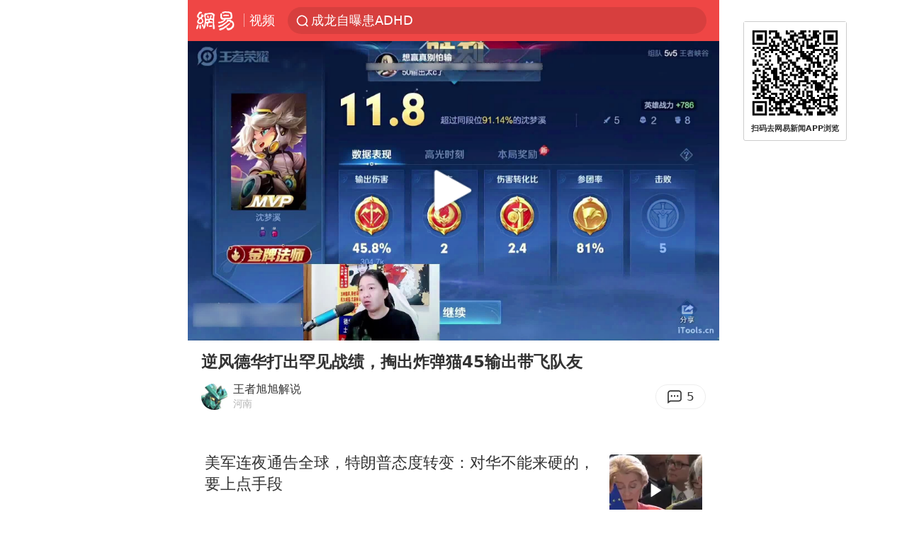

--- FILE ---
content_type: text/html; charset=utf-8
request_url: https://m.163.com/v/video/VLVUO9FN9.html
body_size: 12148
content:
<!DOCTYPE html>
<html lang="zh" data-id="VLVUO9FN9" data-tid="T1652256994001">

<head prefix="og: http://ogp.me/ns# video: http://ogp.me/ns/video#">
  <link rel="dns-prefetch" href="//cms-bucket.ws.126.net" />
  <link rel="dns-prefetch" href="//static.ws.126.net" />
  <link rel="dns-prefetch" href="//vmonitor.ws.netease.com" />
  <link rel="dns-prefetch" href="//nex.163.com" />
  <link rel="dns-prefetch" href="//g.163.com" />
  <link rel="dns-prefetch" href="//ipservice.ws.126.net" />
  <link rel="dns-prefetch" href="//channel.m.163.com" />
  <link rel="dns-prefetch" href="//nimg.ws.126.net" />
  <link rel="dns-prefetch" href="//analytics.163.com" />
  <link rel="dns-prefetch" href="//flv2.bn.netease.com" />
  <link rel="dns-prefetch" href="//comment.api.163.com" />
  <link rel="canonical" href="https://www.163.com/v/video/VLVUO9FN9.html">
  <meta charset="UTF-8">
  <meta name="viewport" content="width=device-width, initial-scale=1.0,user-scalable=no">
  <meta http-equiv="X-UA-Compatible" content="ie=edge">
  <title>逆风德华打出罕见战绩，掏出炸弹猫45输出带飞队友_网易视频</title>
  <meta name="keywords" content="逆风德华打出罕见战绩，掏出炸弹猫45输出带飞队友">
  <meta name="description" content="逆风德华打出罕见战绩，掏出炸弹猫45输出带飞队友">
  <meta name="format-detection" content="telephone=no, email=no">
  <meta property="og:title" content="逆风德华打出罕见战绩，掏出炸弹猫45输出带飞队友" />
  <meta property="og:type" content="video" />
  <meta property="og:image" content="https://nimg.ws.126.net/?url=http%3A%2F%2Fvideoimg.ws.126.net%2Fcover%2F20230328%2FEATXUkYL5_cover.jpg&thumbnail=750x2147483647&quality=75&type=jpg" />
  <meta property="bytedance:published_time" content="2023-03-28T00:14:18+08:00" />
  <meta property="bytedance:lrDate_time" content="2023-03-28T00:14:18+08:00" />
  <meta property="bytedance:updated_time" content="2023-03-28T00:14:18+08:00" />
  <meta name="googlebot" content="index,follow">
  <!-- 根据isTest做搜索引擎防收录 -->
    <meta name="robots" content="index,follow">
  <link rel="apple-touch-icon" sizes="57x57" href="//static.ws.126.net/163/frontend/images/logo-netease-57.png" />
  <link rel="apple-touch-icon" sizes="72x72" href="//static.ws.126.net/163/frontend/images/logo-netease-72.png" />
  <link rel="apple-touch-icon" sizes="114x114" href="//static.ws.126.net/163/frontend/images/logo-netease-114.png" />  <meta name="google-site-verification" content="PXunD38D6Oui1T44OkAPSLyQtFUloFi5plez040mUOc" />
    <script>window.__INITIAL_STATE__={"recommend":[{"isVideo":true,"position":1,"title":"美军连夜通告全球，特朗普态度转变：对华不能来硬的，要上点手段","replyCount":0,"toApp":{"title":"打开APP","act":"video_recommend_app_btn","param":"VLJI7HN51","mod":"videoSearchMore","position":1,"channel":""},"link":"/v/video/VLJI7HN51.html","vid":"VLJI7HN51","thumbnail":"218","imgsrc":"http://videoimg.ws.126.net/cover/20260130/OoBAheqcE_cover.jpg","source":"我是李小七23"},{"isVideo":true,"position":2,"title":"丈夫每月转账九千赡养费，婆婆哭分文未见，查流水全家愣了","replyCount":0,"toApp":{"title":"打开APP","act":"video_recommend_app_btn","param":"VFJK8N1LJ","mod":"videoSearchMore","position":2,"channel":""},"link":"/v/video/VFJK8N1LJ.html","vid":"VFJK8N1LJ","thumbnail":"218","imgsrc":"http://videoimg.ws.126.net/cover/20260130/08bfon6py_cover.jpg","source":"叮当当科技"},{"isVideo":true,"position":3,"title":"日本为战争做准备 冲绳县第四次推演约12万人疏散！","replyCount":3,"toApp":{"title":"打开APP","act":"video_recommend_app_btn","param":"VEJK4TH0I","mod":"videoSearchMore","position":3,"channel":""},"link":"/v/video/VEJK4TH0I.html","vid":"VEJK4TH0I","thumbnail":"218","imgsrc":"http://videoimg.ws.126.net/cover/20260130/RfNcrL2et_cover.jpg","source":"正经娱阅"},{"isVideo":true,"position":4,"title":"离婚才5天前夫就火速再婚，我带存款潇洒远行，前公公急找：他","replyCount":0,"toApp":{"title":"打开APP","act":"video_recommend_app_btn","param":"VFJHMO3VO","mod":"videoSearchMore","position":4,"channel":""},"link":"/v/video/VFJHMO3VO.html","vid":"VFJHMO3VO","thumbnail":"218","imgsrc":"http://videoimg.ws.126.net/cover/20260129/v1RuinjMo_cover.jpg","source":"一只鱼ll"},{"isVideo":true,"position":5,"title":"大陆对台湾态度发生转变！周锡玮分析的太精彩了！快来听听他咋说","replyCount":1,"toApp":null,"link":"/v/video/VFJIC0V2B.html","vid":"VFJIC0V2B","thumbnail":"218","imgsrc":"http://videoimg.ws.126.net/cover/20260130/QrU6nlJ71_cover.jpg","source":"养安荷"},{"isVideo":true,"position":6,"title":"丈夫撇下怀孕妻子带母亲去旅游，最终妻子忍无可忍这样做","replyCount":1,"toApp":null,"link":"/v/video/VXJ9KOQHK.html","vid":"VXJ9KOQHK","thumbnail":"218","imgsrc":"http://videoimg.ws.126.net/cover/20260126/ZgWefUNQ4_cover.jpg","source":"不二小动画v"},{"isVideo":true,"position":7,"title":"拒让婚房主卧给婆婆，老公怒停我附属卡，次日他愣了","replyCount":7,"toApp":null,"link":"/v/video/VDJI2C3IK.html","vid":"VDJI2C3IK","thumbnail":"218","imgsrc":"http://videoimg.ws.126.net/cover/20260130/SOgLD8j09_cover.jpg","source":"苗苗情感说"},{"isVideo":true,"position":8,"title":"外派半年婆家马上霸占我大平层，全家大包小包下车，开门后全家吓","replyCount":0,"toApp":null,"link":"/v/video/VSJ7D3UK4.html","vid":"VSJ7D3UK4","thumbnail":"218","imgsrc":"http://videoimg.ws.126.net/cover/20260125/JyqIY2bKz_cover.jpg","source":"白浅娱乐聊"},{"isVideo":true,"position":9,"title":"欧洲抛售81亿美债，白宫紧急下令，特朗普情绪失控","replyCount":0,"toApp":null,"link":"/v/video/VSJFQ7MPB.html","vid":"VSJFQ7MPB","thumbnail":"218","imgsrc":"http://videoimg.ws.126.net/cover/20260129/gzj7ZEs8G_cover.jpg","source":"深蓝独奏"},{"isVideo":true,"position":10,"title":"黑手党曾经是民众的希望？意大利黑手党是怎么来的？","replyCount":1,"toApp":null,"link":"/v/video/VYJE2G8BM.html","vid":"VYJE2G8BM","thumbnail":"218","imgsrc":"http://videoimg.ws.126.net/cover/20260128/b2RGEmkt8_cover.jpg","source":"三叔胡侃"},{"isVideo":true,"position":11,"title":"欧洲人终于发现了：俄乌闹了4年，合着是华强北在打代理人战争？","replyCount":28,"toApp":null,"link":"/v/video/VMJCJHT8B.html","vid":"VMJCJHT8B","thumbnail":"218","imgsrc":"http://videoimg.ws.126.net/cover/20260127/31saLfYlX_cover.jpg","source":"周哥一影视"},{"isVideo":true,"position":12,"title":"亲弟弟刚去世哥哥就霸占孤儿寡母家财崔老师出手讨公道！","replyCount":24,"toApp":null,"link":"/v/video/VJJH0MV46.html","vid":"VJJH0MV46","thumbnail":"218","imgsrc":"http://videoimg.ws.126.net/cover/20260129/3WDM19mKy_cover.jpg","source":"娱乐的硬糖吖"},{"isVideo":true,"position":13,"title":"拜登虽然跟我们不对付，但是有一句话说对了！","replyCount":0,"toApp":null,"link":"/v/video/VNJJCT8MK.html","vid":"VNJJCT8MK","thumbnail":"218","imgsrc":"http://videoimg.ws.126.net/cover/20260130/bhziBnyoM_cover.jpg","source":"环球军武密语"},{"isVideo":true,"position":14,"title":"偏心婆婆带着小儿媳，到城里大儿媳家养胎，不料被大儿子赶出家门","replyCount":0,"toApp":null,"link":"/v/video/VZJC9PP6P.html","vid":"VZJC9PP6P","thumbnail":"218","imgsrc":"http://videoimg.ws.126.net/cover/20260127/32Fx0Mq4t_cover.jpg","source":"王小花动画"},{"isVideo":true,"position":15,"title":"阿杜母子不招人待见，表妹道出实情","replyCount":30,"toApp":null,"link":"/v/video/VJJD3R0UQ.html","vid":"VJJD3R0UQ","thumbnail":"218","imgsrc":"http://videoimg.ws.126.net/cover/20260128/IkRWiQehG_cover.jpg","source":"南方的冬天"},{"isVideo":true,"position":16,"title":"讲真，是球网先动手的！！！","replyCount":1,"toApp":null,"link":"/v/video/VDJTH0HB3.html","vid":"VDJTH0HB3","thumbnail":"218","imgsrc":"http://vimg2.ws.126.net/image/snapshot/2018/6/G/N/VDJTH0GGN.jpg","source":"新媒体"},{"isVideo":true,"position":17,"title":"论背景音乐的重要性！！","replyCount":0,"toApp":null,"link":"/v/video/VDJVF17FN.html","vid":"VDJVF17FN","thumbnail":"218","imgsrc":"http://vimg2.ws.126.net/image/snapshot/2018/6/S/2/VDJTA5LS2.jpg","source":"新媒体"},{"isVideo":true,"position":18,"title":"旁边有个抢活的…怎么办？人都过去了？","replyCount":0,"toApp":null,"link":"/v/video/VDJTA4U49.html","vid":"VDJTA4U49","thumbnail":"218","imgsrc":"http://vimg2.ws.126.net/image/snapshot/2018/6/G/S/VDJTA4RGS.jpg","source":"新媒体"},{"isVideo":true,"position":19,"title":"多喝热水，热水治百病！","replyCount":61,"toApp":null,"link":"/v/video/VDJR8V3RD.html","vid":"VDJR8V3RD","thumbnail":"218","imgsrc":"http://vimg1.ws.126.net/image/snapshot/2018/6/6/I/VDJR8V16I.jpg","source":"新媒体"},{"isVideo":true,"position":20,"title":"这滑的挺远的哈，棒棒哒","replyCount":2,"toApp":null,"link":"/v/video/VDJP7N535.html","vid":"VDJP7N535","thumbnail":"218","imgsrc":"http://vimg3.ws.126.net/image/snapshot/2018/6/G/N/VDJP7N3GN.jpg","source":"新媒体"},{"isVideo":true,"position":21,"title":"战斗民族糗事汇，每个都是爆笑","replyCount":8,"toApp":null,"link":"/v/video/VDJP490DJ.html","vid":"VDJP490DJ","thumbnail":"218","imgsrc":"http://vimg3.ws.126.net/image/snapshot/2018/6/M/R/VDJQTD7MR.jpg","source":"新媒体"}],"docId":"VLVUO9FN9","replyId":"LVUO9FN9050835RB","hideAd":false,"purchaseType":1}</script>
  <script>
    (function() {
      var ua =navigator.userAgent;
      var isAndroid = (/android/i).test(ua);
      var isIOS = (/iphone|ipad|ipod/i).test(ua);
      var isWinPhone = (/Windows Phone/i).test(ua);
      var isHarmony = (/Harmony/i).test(ua);
      var isPc = !isAndroid && !isIOS && !isWinPhone && !isHarmony;
      var isWechat = (/MicroMessenger/i).test(ua)
      var isQQ = (/qq\//i).test(ua)
      var isWeibo = (/weibo/i).test(ua)
      // var isUc = (/UCBrowser/i).test(ua)
      if (!isPc && (isWechat || isQQ ||isWeibo) && (window.location.host === '3g.163.com' || window.location.host === 'm.163.com')) {
        var spss = getParaByName('spss')
        spss = spss || 'wap_refluxdl_2018'
        var docid = document.documentElement.dataset.id || (location.pathname.match(/video\/(\w+)\.html/) || ['', ''])[1];
        docid && location.replace('https://c.m.163.com/news/v/' + docid +'.html?from=wap_redirect&spss='+ spss +'&referFrom='+ getNewReferFrom());
      }
      function getNewReferFrom() {
        var newReferFrom = ''
        if (document.referrer && /referFrom/.test(window.location.search)) {
          var referFrom = getParaByName('referFrom')
          // TODO: 防止带referFrom参数地址有其他refer来源访问
          if (window._REFER_VAL === '163') {
            newReferFrom = referFrom
          } else {
            newReferFrom = window._REFER_VAL
          }
        }
        return newReferFrom;
      }
      function getParaByName(name) {
          var search = window.location.search;
          search = search.substr(1);
          if (typeof name === 'undefined') return search;
          var searchArr = search.split('&');
          for (var i = 0; i < searchArr.length; i++) {
          var searchStr = searchArr[i];
          searchArr[i] = searchStr.split('=');
          if (searchArr[i][0] === name) {
              return searchStr.replace(name + '=', '');
          }
          }
          return '';
      }
    })()
  </script>  <script>
    (function () {
      var domainMatches = [
        { test: /163\.com$/i, domain: "163" },
        { test: /baidu\.com$/i, domain: "baidu" },
        { test: /sm\.cn$/i, domain: "sm" },
        { test: /sogou\.com$/i, domain: "sogou" },
        { test: /so\.com$/i, domain: "360" },
        { test: /google/i, domain: "google" },
        { test: /bing/i, domain: "bing" },
        { test: /weibo/i, domain: "weibo" },
        { test: /toutiao/i, domain: "toutiao" },
      ];
      var referrer = document.referrer;
      var referDomain = "";
      var currentPageRefer = "";
      if (referrer) {
        var urlRegexp =
          /^([hH][tT]{2}[pP]:\/\/|[hH][tT]{2}[pP][sS]:\/\/)([^\/]+).*?/;
        var urlMatch = referrer.match(urlRegexp);
        referDomain = urlMatch && urlMatch[2] ? urlMatch[2] : referDomain;
      }
      if (referDomain) {
        currentPageRefer = referDomain;
        domainMatches.some(function (item) {
          if (item.test.test(referDomain)) {
            currentPageRefer = item.domain;
            return true;
          }
          return false;
        });
      }
      if (!currentPageRefer && referrer) {
        currentPageRefer = 'other'
      }
      window._REFER_VAL = currentPageRefer;
      var targetProtocol = "https:";
      if (window.location.protocol != targetProtocol) {
        var host = window.location.host;
        var pathname = window.location.pathname;
        var search = window.location.search;
        var hash = window.location.hash;
        if (host !== "3g.163.com" && host !== "m.163.com") {
          return;
        }
        if (search) {
          var searchParams = search.substr(1).split("&");
          if (searchParams.length > 0) {
            var newParams = [];
            var filterParams = ["referFrom", "isFromOtherWeb"];
            for (var i = 0, len = searchParams.length; i < len; i++) {
              var param = searchParams[i];
              if (filterParams.indexOf(param.split("=")[0]) === -1) {
                newParams.push(param);
              }
            }
            search = "?" + newParams.join("&");
          }
          search =
            search +
            (search.length === 1 ? "" : "&") +
            "referFrom=" +
            currentPageRefer;
        } else {
          search = "?referFrom=" + currentPageRefer;
        }
        if (referrer && currentPageRefer !== "163") {
          search = search + "&isFromOtherWeb=true";
        }
        var targetHref = targetProtocol + "//" + host + pathname + search + hash;
        window.location.replace(targetHref);
      } else {
        var localParam = function (search, hash) {
          var s = search || window.location.search;
          var h = hash || window.location.hash;
          var fn = function (str, reg) {
            var data = {};
            if (str) {
              str.replace(reg, function ($0, $1, $2, $3) {
                data[$1] = $3;
              });
              return data;
            }
            return null;
          };
          return {
            search: fn(s, new RegExp("([^?=&]+)(=([^&]*))?", "g")) || {},
            hash: fn(h, new RegExp("([^#=&]+)(=([^&]*))?", "g")) || {},
          };
        };
        var urlSearchReferFrom = localParam().search.referFrom;
        if (
          /referFrom/.test(window.location.search) &&
          currentPageRefer == "163"
        ) {
          window._REFER_VAL = urlSearchReferFrom || "";
        }
      }
    })();
  </script>  <script>
    !function(){"use strict";!function(a,r,o){a.corona_error_cache=function(r){a.corona_error_cache.data.push(r)},a.corona_error_cache.data=[];var t=a[r];a[r]=function(r,o,n,e,c){a.corona_error_cache({e:c,event:"error"}),t&&t.apply(a,arguments)};var n=a[o];a[o]=function(r){a.corona_error_cache({e:r.reason,event:"unhandledrejection"}),n&&n.apply(a,arguments)}}(window,"onerror","onunhandledrejection")}();
  </script>  <script>
   (function(){
     function isSupport() {
         var testKey = 'test',
             storage = window.localStorage;
         try {
             storage.setItem(testKey, 'testValue');
         } catch (error) {
             console.log("localStorage.setItem不可以执行");
             return false;
         }
         try {
             if (storage.getItem(testKey) != 'testValue') {
                 return false
             } else {
                 storage.removeItem(testKey);
                 return true;
             }
         } catch (error) {
             console.log("localStorage.getItem不可以执行");
             return false;
         }
     }
     if (!isSupport()) {
       window.localStorage = {
         setItem: function(key,value){console.log('不支持localStorage',key,value);},
         getItem: function(key){console.log('不支持localStorage',key);return '';},
       }
     }
   })()
  </script>  <script>
    (function flexible(window, document) {
      var docEl = document.documentElement
      var dpr = window.devicePixelRatio || 1
  
      // adjust body font size
      function setBodyFontSize() {
        if (document.body) {
          document.body.style.fontSize = (12 * dpr) + 'px'
        }
        else {
          document.addEventListener('DOMContentLoaded', setBodyFontSize)
        }
      }
      setBodyFontSize();
  
      // set 1rem = viewWidth / 10
      function setRemUnit() {
        var rem = Math.min(docEl.clientWidth, 450) / 10
        docEl.style.fontSize = rem + 'px'
      }
  
      setRemUnit()
  
      // reset rem unit on page resize
      window.addEventListener('resize', setRemUnit)
      window.addEventListener('pageshow', function (e) {
        if (e.persisted) {
          setRemUnit()
        }
      })
  
      // detect 0.5px supports
      if (dpr >= 2) {
        var fakeBody = document.createElement('body')
        var testElement = document.createElement('div')
        testElement.style.border = '.5px solid transparent'
        fakeBody.appendChild(testElement)
        docEl.appendChild(fakeBody)
        if (testElement.offsetHeight === 1) {
          docEl.classList.add('hairlines')
        }
        docEl.removeChild(fakeBody)
      }
    }(window, document))
  </script>  <script type="text/javascript">
    function setBodyPlatform () {
      try {
        if(/NewsArticle|TTWebView/i.test(navigator.userAgent)) {
          document.body.classList.add('toutiao');
        }
        else if(/baidu/i.test(navigator.userAgent)) {
          document.body.classList.add('baidu');
        }
        else if(/NewsApp/i.test(navigator.userAgent)) {
          document.body.classList.add('newsapp');
        }
        else if(/MicroMessenger.*miniProgram/i.test(navigator.userAgent)) {
          document.body.classList.add('miniprogram');
        }
        else if(!/iphone|ipad|ipod|Android|Windows Phone/i.test(navigator.userAgent)) {
          document.body.classList.add('pc');
        }
        if(/iphone|ipad|ipod/i.test(navigator.userAgent)) {
          document.body.classList.add('ios');
        }
      } catch (error) {
        console.warn(error);
      }
    }
    if (document.body) {
      setBodyPlatform()
    }
    else {
      document.addEventListener('DOMContentLoaded', setBodyPlatform)
    }
  </script>  <script>
  !function(e,n,t,s,c){var r=void 0!==t&&t.resolve,a=e[s];(a=e[s]=function(){this.modules={}}).callbacks=[],a.ready=r?function(){return a.instance?t.resolve(a.instance.vars()):new t(function(e){return a.callbacks.push(e)})}:function(e){return a.instance?e(a.instance.vars()):a.callbacks.push(e)};var i=n.createElement(c),u=n.getElementsByTagName(c)[0];i.async=!0,i.src="https://s6.music.126.net/puzzle/puzzle@000C0B" + "" + ".js",u.parentNode.insertBefore(i,u)}(window,document,window.Promise,"puzzle","script");
  </script>  <script>
    ;(function(){
    var el = document.createElement("script");
    el.src = "https://lf1-cdn-tos.bytegoofy.com/goofy/ttzz/push.js?791861feb92e3961a47d9cef96053b0e666dba9b870cab6c286b98cb684b76c44a4d40de0dd5fa9b5c2c10f69a3b501dc430e831103b45ce33654fb9f95b006c";
    el.id = "ttzz";
    var s = document.getElementsByTagName("script")[0];
    s.parentNode.insertBefore(el, s);
    })(window)
  </script>  <script>
    (function () {
      setTimeout(function () {
        var bp = document.createElement("script");
        var curProtocol = window.location.protocol.split(":")[0];
        if (curProtocol === "https" && window.location.href.indexOf("wc18") < 0) {
          bp.defer = true;
          bp.src = "https://zz.bdstatic.com/linksubmit/push.js";
          var s = document.getElementsByTagName("script")[0];
          s.parentNode.insertBefore(bp, s);
        }
      }, 2500);
    })();
  </script>  <script>try{var codeADConfig={article:{topBanner:[],content:[],aboveTieList:[],relateNewsList:[],hotNewsList:[]},video:{pause:[{adid:"codeAD-220",style:"codeAD",htmlResource:'<script>window.reviveAsync = null;<\/script><ins style="display: block;" data-revive-zoneid="220" data-revive-id="bc0ee6b32b55ca7bfb61c2a9dd1cf0c5"></ins> <script async src="//static.outin.cn/js/gtr/gtr.min.js"><\/script>'}],aboveRecommendList:[],recommendList:[{adid:"codeAD-rs1mp492we",style:"codeAD",htmlResource:'<div class="_rs1mp492we"></div> <script type="text/javascript"> (window.slotbydup = window.slotbydup || []).push({ id: "u6543399", container: "_rs1mp492we", async: true }); <\/script> <!-- 多条广告如下脚本只需引入一次 --> <scrip type="text/javascript" src="//cpro.baidustatic.com/cpro/ui/cm.js" async="async" defer="defer" > <\/script>'}]},common:{topBanner:[]}}}catch(e){console.error(e)}</script>
  <script>try{var badiu_ssp_6431680={adid:"codeAD-0324k8h8dgur",position:1,htmlResource:'<script>window.reviveAsync = null;<\/script><ins style="display: block;" data-revive-zoneid="272" data-revive-id="bc0ee6b32b55ca7bfb61c2a9dd1cf0c5"></ins> <script async src="//static.outin.cn/js/gtr/gtr.min.js"><\/script>',style:"codeAD"},toutiao_ssp_6407376={adid:"codeAD-yc0njvenpp",position:1,htmlResource:'<script>window.reviveAsync = null;<\/script><ins style="display: block;" data-revive-zoneid="273" data-revive-id="bc0ee6b32b55ca7bfb61c2a9dd1cf0c5"></ins> <script async src="//static.outin.cn/js/gtr/gtr.min.js"><\/script>',style:"codeAD"},badiu_ssp_295={adid:"codeAD-295",position:1,htmlResource:'<script>window.reviveAsync = null;<\/script><ins style="display: block;"  data-revive-zoneid="295" data-revive-id="bc0ee6b32b55ca7bfb61c2a9dd1cf0c5"></ins><script src="//static.outin.cn/js/gtr/gtr.min.js" async><\/script>',style:"codeAD"},toutiao_ssp_294={adid:"codeAD-294",position:1,htmlResource:'<script> window.reviveAsync = null; <\/script><ins style="display: block;"  data-revive-zoneid="294" data-revive-id="bc0ee6b32b55ca7bfb61c2a9dd1cf0c5"></ins><script src="//static.outin.cn/js/gtr/gtr.min.js" async><\/script>',style:"codeAD"},wechat_codeAD_238={adid:"codeAD-238",position:1,htmlResource:'<script>window.reviveAsync = null;<\/script><ins style="display: block;" data-revive-zoneid="238" data-revive-id="bc0ee6b32b55ca7bfb61c2a9dd1cf0c5"></ins> <script async src="//static.outin.cn/js/gtr/gtr.min.js"><\/script>',style:"codeAD"},uc_codeAD_250={adid:"codeAD-250",position:1,htmlResource:'<script src="//mmjs.adutp.com/source/l/common/gfdv/production/f_v/static/ci.js"><\/script>',style:"codeAD"},other_codeAD_244={adid:"codeAD-244",position:1,htmlResource:'<script>window.reviveAsync = null;<\/script><ins style="display: block;" data-revive-zoneid="244" data-revive-id="bc0ee6b32b55ca7bfb61c2a9dd1cf0c5"></ins> <script async src="//static.outin.cn/js/gtr/gtr.min.js"><\/script>',style:"codeAD"},codeADCtConfig={TBS:{article:{aboveTieList:[{adid:"codeAD-tbs",position:1,htmlResource:'<script adkey="c73ce33e2b3724f1adcec9f8179f2646" src="https://tbsad.imtt.qq.com/tbs/jssdk/js/formal/TBSJSSDK.js?rand=0.4321843743"><\/script>',style:"codeAD"}]}},baidu:{video:{pause:[{adid:"codeAD-257",style:"codeAD",htmlResource:'<ins style="display:block;" data-revive-zoneid="257" data-revive-id="bc0ee6b32b55ca7bfb61c2a9dd1cf0c5"></ins> <script> window.reviveAsync = null; <\/script> <script src="//static.outin.cn/js/gtr/gtr.min.js" async><\/script>'}],recommendList:[{adid:"codeAD-304",position:4,htmlResource:'<ins style="display: block;" data-revive-zoneid="304" data-revive-id="bc0ee6b32b55ca7bfb61c2a9dd1cf0c5"></ins><script>window.reviveAsync = null;<\/script><script src="//static.outin.cn/js/gtr/gtr.min.js" async=""><\/script>',style:"codeAD"}],aboveRecommendList:[{adid:"codeAD-0716-266",style:"codeAD",htmlResource:'<ins style="display: block;" data-revive-zoneid="266" data-revive-id="bc0ee6b32b55ca7bfb61c2a9dd1cf0c5"></ins> <script> window.reviveAsync = null; <\/script> <script async src="//static.outin.cn/js/gtr/gtr.min.js"><\/script>'}]},article:{topBanner:[{adid:"codeAD-260",style:"codeAD",htmlResource:'<ins style="display:block;" data-revive-zoneid="260" data-revive-id="bc0ee6b32b55ca7bfb61c2a9dd1cf0c5"></ins> <script> window.reviveAsync = null; <\/script> <script src="//static.outin.cn/js/gtr/gtr.min.js" async><\/script>'}],content:[{adid:"codeAD-0716-263",style:"codeAD",htmlResource:'<!-- 网易-手机网平台-文中广告(百度渠道) --> <ins style="display: block;" data-revive-zoneid="263" data-revive-id="bc0ee6b32b55ca7bfb61c2a9dd1cf0c5"></ins> <script> window.reviveAsync = null; <\/script> <script async src="//static.outin.cn/js/gtr/gtr.min.js"><\/script>'}],hotNewsList:[{adid:"codeAD-222",position:4,htmlResource:'<script>window.reviveAsync = null;<\/script><ins style="display: block;" data-revive-zoneid="222" data-revive-id="bc0ee6b32b55ca7bfb61c2a9dd1cf0c5"></ins> <script async src="//static.outin.cn/js/gtr/gtr.min.js"><\/script>',style:"codeAD"},{adid:"codeAD-223",position:9,htmlResource:'<script>window.reviveAsync = null;<\/script><ins style="display: block;" data-revive-zoneid="223" data-revive-id="bc0ee6b32b55ca7bfb61c2a9dd1cf0c5"></ins> <script async src="//static.outin.cn/js/gtr/gtr.min.js"><\/script>',style:"codeAD"},{adid:"codeAD-224",position:13,htmlResource:'<script>window.reviveAsync = null;<\/script><ins style="display: block;" data-revive-zoneid="224" data-revive-id="bc0ee6b32b55ca7bfb61c2a9dd1cf0c5"></ins> <script async src="//static.outin.cn/js/gtr/gtr.min.js"><\/script>',style:"codeAD"},{adid:"codeAD-225",position:17,htmlResource:'<script>window.reviveAsync = null;<\/script><ins style="display: block;" data-revive-zoneid="225" data-revive-id="bc0ee6b32b55ca7bfb61c2a9dd1cf0c5"></ins> <script async src="//static.outin.cn/js/gtr/gtr.min.js"><\/script>',style:"codeAD"}],relateNewsList:[{adid:"codeAD-221",position:4,htmlResource:'<script>window.reviveAsync = null;<\/script><ins style="display: block;" data-revive-zoneid="221" data-revive-id="bc0ee6b32b55ca7bfb61c2a9dd1cf0c5"></ins> <script async src="//static.outin.cn/js/gtr/gtr.min.js"><\/script>',style:"codeAD"}],aboveTieList:[badiu_ssp_6431680]},cambrian_article:{},home:{float:[{adid:"codeAD-302",style:"codeAD",htmlResource:'<ins style="display: block;" data-revive-zoneid="302" data-revive-id="bc0ee6b32b55ca7bfb61c2a9dd1cf0c5"></ins><script>window.reviveAsync = null;<\/script><script src="//static.outin.cn/js/gtr/gtr.min.js" async=""><\/script>'}]}},toutiao:{article:{topBanner:[{adid:"codeAD-261",style:"codeAD",htmlResource:'<ins style="display:block;" data-revive-zoneid="261" data-revive-id="bc0ee6b32b55ca7bfb61c2a9dd1cf0c5"></ins> <script> window.reviveAsync = null; <\/script> <script src="//static.outin.cn/js/gtr/gtr.min.js" async><\/script>'}],content:[{adid:"codeAD-0716-264",style:"codeAD",htmlResource:'<!-- 网易-手机网平台-文中广告(头条渠道) --> <ins style="display: block;" data-revive-zoneid="264" data-revive-id="bc0ee6b32b55ca7bfb61c2a9dd1cf0c5"></ins> <script> window.reviveAsync = null; <\/script> <script async src="//static.outin.cn/js/gtr/gtr.min.js"><\/script>'}],contentBom:[],aboveTieList:[toutiao_ssp_6407376]},cambrian_article:{},video:{recommendList:[],aboveRecommendList:[{adid:"codeAD-0716-267",style:"codeAD",htmlResource:'<!-- 网易-手机网平台-视频页下方通栏广告(头条渠道) --> <ins style="display: block;" data-revive-zoneid="267" data-revive-id="bc0ee6b32b55ca7bfb61c2a9dd1cf0c5"></ins> <script> window.reviveAsync = null; <\/script> <script async src="//static.outin.cn/js/gtr/gtr.min.js"><\/script>'}]}},wechat:{article:{aboveTieList:[wechat_codeAD_238]},video:{recommendList:[]}},uc:{article:{aboveTieList:[uc_codeAD_250]},video:{recommendList:[]}},other:{article:{aboveTieList:[other_codeAD_244],topBanner:[{adid:"codeAD-299",style:"codeAD",htmlResource:'<!-- 网易-手机网平台-顶部通栏(自访)~ --><ins style="display: block;" data-revive-zoneid="299" data-revive-id="bc0ee6b32b55ca7bfb61c2a9dd1cf0c5"></ins><script>window.reviveAsync = null;<\/script><script src="//static.outin.cn/js/gtr/gtr.min.js" async=""><\/script>'}],content:[{adid:"codeAD-0716-262",style:"codeAD",htmlResource:'<!-- 网易-手机网平台-文中广告(其他渠道) --> <ins style="display: block;" data-revive-zoneid="262" data-revive-id="bc0ee6b32b55ca7bfb61c2a9dd1cf0c5"></ins> <script> window.reviveAsync = null; <\/script> <script async src="//static.outin.cn/js/gtr/gtr.min.js"><\/script>'}]},video:{recommendList:[],aboveRecommendList:[{adid:"codeAD-0716-265",style:"codeAD",htmlResource:'<!-- 网易-手机网平台-视频页下方通栏广告(其他渠道) --> <ins style="display: block;" data-revive-zoneid="265" data-revive-id="bc0ee6b32b55ca7bfb61c2a9dd1cf0c5"></ins> <script> window.reviveAsync = null; <\/script> <script async src="//static.outin.cn/js/gtr/gtr.min.js"><\/script>'}]}}}}catch(c){}</script>
  <script type="application/ld+json">
    {
      "@context": "http://schema.org",
      "@type": "VideoObject",
      "name": "逆风德华打出罕见战绩，掏出炸弹猫45输出带飞队友",
      "Description": "逆风德华打出罕见战绩，掏出炸弹猫45输出带飞队友",
      "thumbnailUrl": "https://nimg.ws.126.net/?url=http%3A%2F%2Fvideoimg.ws.126.net%2Fcover%2F20230328%2FEATXUkYL5_cover.jpg&thumbnail=750x2147483647&quality=75&type=jpg",
      "duration": "PT10M21S",
      "uploadDate": "2023-03-28 00:14:18",
      "contentUrl":"http://flv0.bn.netease.com/[base64].m3u8"
    }
  </script>
  <script>
  (function() {
    function __load_ant(flag) {
      var s = document.createElement("script");
      s.src = flag ? "//wp.m.163.com/163/frontend/antnest/NTM-5AE0KFYY-2.js" : "//static.ws.126.net/163/frontend/antnest/NTM-5AE0KFYY-2.js";
      s.async = true;
      s.onload = s.onerror = function(){
        if(!window.ntm && !flag) {
          __load_ant(true)
        }
      };
      var p = document.getElementsByTagName("script")[0]; 
      p.parentNode.insertBefore(s, p);
    }
    __load_ant(false)
  })();
  </script>  <link rel="preload" href="https://static.ws.126.net/163/wap/f2e/hbs/static/video/js/main.c3d52a85.js" as="script">
  <link rel="preload" href="https://static.ws.126.net/163/wap/f2e/hbs/static/video/css/main.319f9996.css" as="style">
  <link rel="stylesheet" type="text/css" href="https://static.ws.126.net/163/wap/f2e/hbs/static/video/css/main.319f9996.css">
  <!-- BjopMonitoring --></head>
<body>
  <div style="display:none;"><img src="http://videoimg.ws.126.net/cover/20230328/EATXUkYL5_cover.jpg"></div>
  <h1 style="display:none">逆风德华打出罕见战绩，掏出炸弹猫45输出带飞队友</h1>
  <header class="header">
  <nav class="topNav js-topNav">
    <a class="s-back" href="/">网易</a>
    <span class="s-line"></span>
    <a class="s-channel js-topNav-channel" href="/touch/video">视频</a>
    <div class="s-search js-topNav-search">
      <div class="hot-words js-hot-words">
          <a class="hot-word js-hot-word" href="https://m.163.com/search">
            <span class="s-text"></span>
          </a>
      </div>    </div>
    <a class="s-comment js-topNav-comment" href="/touch/comment.html?docid=LVUO9FN9050835RB"> 
      <span class="s-count js-topNav-commentCount">0</span>
    </a>
  </nav>
</header>
<section class="container-wrap">
  <div class="container js-video-container">
    <div class="player-box">
      <video
      class="main_video"
      id="wap3gvideo"
      x5-video-player-type="h5"
      webkit-playsinline
      x-playsinline
      playsinline
      preload="metadata"
      raw-controls
      controls360="no"
      poster="https://nimg.ws.126.net/?url&#x3D;http%3A%2F%2Fvideoimg.ws.126.net%2Fcover%2F20230328%2FEATXUkYL5_cover.jpg&amp;thumbnail&#x3D;750x2147483647&amp;quality&#x3D;75&amp;type&#x3D;jpg"
      data-mp4="http://flv0.bn.netease.com/[base64].m3u8"
      data-m3u8="http://flv0.bn.netease.com/[base64].m3u8"
      >
      </video>
    </div>
    <div class="js-paused-ad video-pause-ad-container">
      <div class="js-close pause-ad-tag">X</div>
      <div class="js-box"></div>
    </div>
    <div class="button-play js-ad-play"></div>
    <div class="poster js-poster" style="background-image: url(https://nimg.ws.126.net/?url=http%3A%2F%2Fvideoimg.ws.126.net%2Fcover%2F20230328%2FEATXUkYL5_cover.jpg&thumbnail=750x2147483647&quality=75&type=jpg);"><i></i></div>
    <div class="progress js-progress"><div class="progress-percent js-percent"></div></div>
  </div>
</section>
<div class="information">
  <div class="information-title">逆风德华打出罕见战绩，掏出炸弹猫45输出带飞队友</div>
  <div class="information-detail">
    <div class="information-detail-left">
        <img 
          class="image-lazy s-avatar" 
          src="https://static.ws.126.net/163/frontend/images/2022/empty.png" 
          data-src="http://dingyue.ws.126.net/2023/0316/dba33934j00rrm67e000gd000780078p.jpg" 
          alt="王者旭旭解说"
          data-thumbnail="64"
        />
      <div class="information-detail-alias">
        <div class="s-source">王者旭旭解说</div>
        <div class="s-ipLocation">河南</div>
      </div>
    </div>    
    <a class="information-detail-right js-video-comment js-article-comment" href="/touch/comment.html?docid=LVUO9FN9050835RB">
      <i class="s-talk"></i><span class="js-comment-count">0</span>
    </a>
  </div>
</div>
<div class="open-btn js-open-app" data-act="video_button" data-param="VLVUO9FN9" data-mod="videoWakeupButton">打开网易新闻 体验效果更佳</div>
<div class="recommend-top-ad js-above-recommend-list"></div>
  <ul class="recommend js-recommend-wrap">
      <li 
        class="recommend-item js-recommend-item"
        data-act="video_recommend"
        data-itemid="VLJI7HN51"
        data-position="1"
      >
        <a class="card-recommend-oneImg" href="/v/video/VLJI7HN51.html">
          <article>
            <section class="s-left">
              <h4>美军连夜通告全球，特朗普态度转变：对华不能来硬的，要上点手段</h4>
              <div class="s-info">
                  <span class="s-source">我是李小七23</span>
                <span class="s-holder"></span>
                  <span
                    class="s-openApp js-open-app"
                    data-act="video_recommend_app_btn"
                    data-param="VLJI7HN51"
                    data-channel=""
                    data-mod="videoSearchMore"
                    data-position="1"
                    data-category=""
                  >打开APP</span>
              </div>
            </section>
              <section class="s-right">
                <img
                  class="image-lazy image-error"
                  src="https://static.ws.126.net/163/frontend/images/2022/empty.png"
                  data-src="http://videoimg.ws.126.net/cover/20260130/OoBAheqcE_cover.jpg"
                  data-thumbnail="218"
                  alt="美军连夜通告全球，特朗普态度转变：对华不能来硬的，要上点手段"
                />
                  <i class="icon-play"></i>
              </section>
          </article>
        </a></li>      <li 
        class="recommend-item js-recommend-item"
        data-act="video_recommend"
        data-itemid="VFJK8N1LJ"
        data-position="2"
      >
        <a class="card-recommend-oneImg" href="/v/video/VFJK8N1LJ.html">
          <article>
            <section class="s-left">
              <h4>丈夫每月转账九千赡养费，婆婆哭分文未见，查流水全家愣了</h4>
              <div class="s-info">
                  <span class="s-source">叮当当科技</span>
                <span class="s-holder"></span>
                  <span
                    class="s-openApp js-open-app"
                    data-act="video_recommend_app_btn"
                    data-param="VFJK8N1LJ"
                    data-channel=""
                    data-mod="videoSearchMore"
                    data-position="2"
                    data-category=""
                  >打开APP</span>
              </div>
            </section>
              <section class="s-right">
                <img
                  class="image-lazy image-error"
                  src="https://static.ws.126.net/163/frontend/images/2022/empty.png"
                  data-src="http://videoimg.ws.126.net/cover/20260130/08bfon6py_cover.jpg"
                  data-thumbnail="218"
                  alt="丈夫每月转账九千赡养费，婆婆哭分文未见，查流水全家愣了"
                />
                  <i class="icon-play"></i>
              </section>
          </article>
        </a></li>      <li 
        class="recommend-item js-recommend-item"
        data-act="video_recommend"
        data-itemid="VEJK4TH0I"
        data-position="3"
      >
        <a class="card-recommend-oneImg" href="/v/video/VEJK4TH0I.html">
          <article>
            <section class="s-left">
              <h4>日本为战争做准备 冲绳县第四次推演约12万人疏散！</h4>
              <div class="s-info">
                  <span class="s-source">正经娱阅</span>
                  <span class="s-replyCount">3跟贴</span>
                <span class="s-holder"></span>
                  <span
                    class="s-openApp js-open-app"
                    data-act="video_recommend_app_btn"
                    data-param="VEJK4TH0I"
                    data-channel=""
                    data-mod="videoSearchMore"
                    data-position="3"
                    data-category=""
                  >打开APP</span>
              </div>
            </section>
              <section class="s-right">
                <img
                  class="image-lazy image-error"
                  src="https://static.ws.126.net/163/frontend/images/2022/empty.png"
                  data-src="http://videoimg.ws.126.net/cover/20260130/RfNcrL2et_cover.jpg"
                  data-thumbnail="218"
                  alt="日本为战争做准备 冲绳县第四次推演约12万人疏散！"
                />
                  <i class="icon-play"></i>
              </section>
          </article>
        </a></li>      <li 
        class="recommend-item js-recommend-item"
        data-act="video_recommend"
        data-itemid="VFJHMO3VO"
        data-position="4"
      >
        <a class="card-recommend-oneImg" href="/v/video/VFJHMO3VO.html">
          <article>
            <section class="s-left">
              <h4>离婚才5天前夫就火速再婚，我带存款潇洒远行，前公公急找：他</h4>
              <div class="s-info">
                  <span class="s-source">一只鱼ll</span>
                <span class="s-holder"></span>
                  <span
                    class="s-openApp js-open-app"
                    data-act="video_recommend_app_btn"
                    data-param="VFJHMO3VO"
                    data-channel=""
                    data-mod="videoSearchMore"
                    data-position="4"
                    data-category=""
                  >打开APP</span>
              </div>
            </section>
              <section class="s-right">
                <img
                  class="image-lazy image-error"
                  src="https://static.ws.126.net/163/frontend/images/2022/empty.png"
                  data-src="http://videoimg.ws.126.net/cover/20260129/v1RuinjMo_cover.jpg"
                  data-thumbnail="218"
                  alt="离婚才5天前夫就火速再婚，我带存款潇洒远行，前公公急找：他"
                />
                  <i class="icon-play"></i>
              </section>
          </article>
        </a></li>      <li 
        class="recommend-item js-recommend-item"
        data-act="video_recommend"
        data-itemid="VFJIC0V2B"
        data-position="5"
      >
        <a class="card-recommend-oneImg" href="/v/video/VFJIC0V2B.html">
          <article>
            <section class="s-left">
              <h4>大陆对台湾态度发生转变！周锡玮分析的太精彩了！快来听听他咋说</h4>
              <div class="s-info">
                  <span class="s-source">养安荷</span>
                  <span class="s-replyCount">1跟贴</span>
                <span class="s-holder"></span>
              </div>
            </section>
              <section class="s-right">
                <img
                  class="image-lazy image-error"
                  src="https://static.ws.126.net/163/frontend/images/2022/empty.png"
                  data-src="http://videoimg.ws.126.net/cover/20260130/QrU6nlJ71_cover.jpg"
                  data-thumbnail="218"
                  alt="大陆对台湾态度发生转变！周锡玮分析的太精彩了！快来听听他咋说"
                />
                  <i class="icon-play"></i>
              </section>
          </article>
        </a></li>      <li 
        class="recommend-item js-recommend-item"
        data-act="video_recommend"
        data-itemid="VXJ9KOQHK"
        data-position="6"
      >
        <a class="card-recommend-oneImg" href="/v/video/VXJ9KOQHK.html">
          <article>
            <section class="s-left">
              <h4>丈夫撇下怀孕妻子带母亲去旅游，最终妻子忍无可忍这样做</h4>
              <div class="s-info">
                  <span class="s-source">不二小动画v</span>
                  <span class="s-replyCount">1跟贴</span>
                <span class="s-holder"></span>
              </div>
            </section>
              <section class="s-right">
                <img
                  class="image-lazy image-error"
                  src="https://static.ws.126.net/163/frontend/images/2022/empty.png"
                  data-src="http://videoimg.ws.126.net/cover/20260126/ZgWefUNQ4_cover.jpg"
                  data-thumbnail="218"
                  alt="丈夫撇下怀孕妻子带母亲去旅游，最终妻子忍无可忍这样做"
                />
                  <i class="icon-play"></i>
              </section>
          </article>
        </a></li>      <li 
        class="recommend-item js-recommend-item"
        data-act="video_recommend"
        data-itemid="VDJI2C3IK"
        data-position="7"
      >
        <a class="card-recommend-oneImg" href="/v/video/VDJI2C3IK.html">
          <article>
            <section class="s-left">
              <h4>拒让婚房主卧给婆婆，老公怒停我附属卡，次日他愣了</h4>
              <div class="s-info">
                  <span class="s-source">苗苗情感说</span>
                  <span class="s-replyCount">7跟贴</span>
                <span class="s-holder"></span>
              </div>
            </section>
              <section class="s-right">
                <img
                  class="image-lazy image-error"
                  src="https://static.ws.126.net/163/frontend/images/2022/empty.png"
                  data-src="http://videoimg.ws.126.net/cover/20260130/SOgLD8j09_cover.jpg"
                  data-thumbnail="218"
                  alt="拒让婚房主卧给婆婆，老公怒停我附属卡，次日他愣了"
                />
                  <i class="icon-play"></i>
              </section>
          </article>
        </a></li>      <li 
        class="recommend-item js-recommend-item"
        data-act="video_recommend"
        data-itemid="VSJ7D3UK4"
        data-position="8"
      >
        <a class="card-recommend-oneImg" href="/v/video/VSJ7D3UK4.html">
          <article>
            <section class="s-left">
              <h4>外派半年婆家马上霸占我大平层，全家大包小包下车，开门后全家吓</h4>
              <div class="s-info">
                  <span class="s-source">白浅娱乐聊</span>
                <span class="s-holder"></span>
              </div>
            </section>
              <section class="s-right">
                <img
                  class="image-lazy image-error"
                  src="https://static.ws.126.net/163/frontend/images/2022/empty.png"
                  data-src="http://videoimg.ws.126.net/cover/20260125/JyqIY2bKz_cover.jpg"
                  data-thumbnail="218"
                  alt="外派半年婆家马上霸占我大平层，全家大包小包下车，开门后全家吓"
                />
                  <i class="icon-play"></i>
              </section>
          </article>
        </a></li>      <li 
        class="recommend-item js-recommend-item"
        data-act="video_recommend"
        data-itemid="VSJFQ7MPB"
        data-position="9"
      >
        <a class="card-recommend-oneImg" href="/v/video/VSJFQ7MPB.html">
          <article>
            <section class="s-left">
              <h4>欧洲抛售81亿美债，白宫紧急下令，特朗普情绪失控</h4>
              <div class="s-info">
                  <span class="s-source">深蓝独奏</span>
                <span class="s-holder"></span>
              </div>
            </section>
              <section class="s-right">
                <img
                  class="image-lazy image-error"
                  src="https://static.ws.126.net/163/frontend/images/2022/empty.png"
                  data-src="http://videoimg.ws.126.net/cover/20260129/gzj7ZEs8G_cover.jpg"
                  data-thumbnail="218"
                  alt="欧洲抛售81亿美债，白宫紧急下令，特朗普情绪失控"
                />
                  <i class="icon-play"></i>
              </section>
          </article>
        </a></li>      <li 
        class="recommend-item js-recommend-item"
        data-act="video_recommend"
        data-itemid="VYJE2G8BM"
        data-position="10"
      >
        <a class="card-recommend-oneImg" href="/v/video/VYJE2G8BM.html">
          <article>
            <section class="s-left">
              <h4>黑手党曾经是民众的希望？意大利黑手党是怎么来的？</h4>
              <div class="s-info">
                  <span class="s-source">三叔胡侃</span>
                  <span class="s-replyCount">1跟贴</span>
                <span class="s-holder"></span>
              </div>
            </section>
              <section class="s-right">
                <img
                  class="image-lazy image-error"
                  src="https://static.ws.126.net/163/frontend/images/2022/empty.png"
                  data-src="http://videoimg.ws.126.net/cover/20260128/b2RGEmkt8_cover.jpg"
                  data-thumbnail="218"
                  alt="黑手党曾经是民众的希望？意大利黑手党是怎么来的？"
                />
                  <i class="icon-play"></i>
              </section>
          </article>
        </a></li>      <li 
        class="recommend-item js-recommend-item"
        data-act="video_recommend"
        data-itemid="VMJCJHT8B"
        data-position="11"
      >
        <a class="card-recommend-oneImg" href="/v/video/VMJCJHT8B.html">
          <article>
            <section class="s-left">
              <h4>欧洲人终于发现了：俄乌闹了4年，合着是华强北在打代理人战争？</h4>
              <div class="s-info">
                  <span class="s-source">周哥一影视</span>
                  <span class="s-replyCount">28跟贴</span>
                <span class="s-holder"></span>
              </div>
            </section>
              <section class="s-right">
                <img
                  class="image-lazy image-error"
                  src="https://static.ws.126.net/163/frontend/images/2022/empty.png"
                  data-src="http://videoimg.ws.126.net/cover/20260127/31saLfYlX_cover.jpg"
                  data-thumbnail="218"
                  alt="欧洲人终于发现了：俄乌闹了4年，合着是华强北在打代理人战争？"
                />
                  <i class="icon-play"></i>
              </section>
          </article>
        </a></li>      <li 
        class="recommend-item js-recommend-item"
        data-act="video_recommend"
        data-itemid="VJJH0MV46"
        data-position="12"
      >
        <a class="card-recommend-oneImg" href="/v/video/VJJH0MV46.html">
          <article>
            <section class="s-left">
              <h4>亲弟弟刚去世哥哥就霸占孤儿寡母家财崔老师出手讨公道！</h4>
              <div class="s-info">
                  <span class="s-source">娱乐的硬糖吖</span>
                  <span class="s-replyCount">24跟贴</span>
                <span class="s-holder"></span>
              </div>
            </section>
              <section class="s-right">
                <img
                  class="image-lazy image-error"
                  src="https://static.ws.126.net/163/frontend/images/2022/empty.png"
                  data-src="http://videoimg.ws.126.net/cover/20260129/3WDM19mKy_cover.jpg"
                  data-thumbnail="218"
                  alt="亲弟弟刚去世哥哥就霸占孤儿寡母家财崔老师出手讨公道！"
                />
                  <i class="icon-play"></i>
              </section>
          </article>
        </a></li>      <li 
        class="recommend-item js-recommend-item"
        data-act="video_recommend"
        data-itemid="VNJJCT8MK"
        data-position="13"
      >
        <a class="card-recommend-oneImg" href="/v/video/VNJJCT8MK.html">
          <article>
            <section class="s-left">
              <h4>拜登虽然跟我们不对付，但是有一句话说对了！</h4>
              <div class="s-info">
                  <span class="s-source">环球军武密语</span>
                <span class="s-holder"></span>
              </div>
            </section>
              <section class="s-right">
                <img
                  class="image-lazy image-error"
                  src="https://static.ws.126.net/163/frontend/images/2022/empty.png"
                  data-src="http://videoimg.ws.126.net/cover/20260130/bhziBnyoM_cover.jpg"
                  data-thumbnail="218"
                  alt="拜登虽然跟我们不对付，但是有一句话说对了！"
                />
                  <i class="icon-play"></i>
              </section>
          </article>
        </a></li>      <li 
        class="recommend-item js-recommend-item"
        data-act="video_recommend"
        data-itemid="VZJC9PP6P"
        data-position="14"
      >
        <a class="card-recommend-oneImg" href="/v/video/VZJC9PP6P.html">
          <article>
            <section class="s-left">
              <h4>偏心婆婆带着小儿媳，到城里大儿媳家养胎，不料被大儿子赶出家门</h4>
              <div class="s-info">
                  <span class="s-source">王小花动画</span>
                <span class="s-holder"></span>
              </div>
            </section>
              <section class="s-right">
                <img
                  class="image-lazy image-error"
                  src="https://static.ws.126.net/163/frontend/images/2022/empty.png"
                  data-src="http://videoimg.ws.126.net/cover/20260127/32Fx0Mq4t_cover.jpg"
                  data-thumbnail="218"
                  alt="偏心婆婆带着小儿媳，到城里大儿媳家养胎，不料被大儿子赶出家门"
                />
                  <i class="icon-play"></i>
              </section>
          </article>
        </a></li>      <li 
        class="recommend-item js-recommend-item"
        data-act="video_recommend"
        data-itemid="VJJD3R0UQ"
        data-position="15"
      >
        <a class="card-recommend-oneImg" href="/v/video/VJJD3R0UQ.html">
          <article>
            <section class="s-left">
              <h4>阿杜母子不招人待见，表妹道出实情</h4>
              <div class="s-info">
                  <span class="s-source">南方的冬天</span>
                  <span class="s-replyCount">30跟贴</span>
                <span class="s-holder"></span>
              </div>
            </section>
              <section class="s-right">
                <img
                  class="image-lazy image-error"
                  src="https://static.ws.126.net/163/frontend/images/2022/empty.png"
                  data-src="http://videoimg.ws.126.net/cover/20260128/IkRWiQehG_cover.jpg"
                  data-thumbnail="218"
                  alt="阿杜母子不招人待见，表妹道出实情"
                />
                  <i class="icon-play"></i>
              </section>
          </article>
        </a></li>      <li 
        class="recommend-item js-recommend-item"
        data-act="video_recommend"
        data-itemid="VDJTH0HB3"
        data-position="16"
      >
        <a class="card-recommend-oneImg" href="/v/video/VDJTH0HB3.html">
          <article>
            <section class="s-left">
              <h4>讲真，是球网先动手的！！！</h4>
              <div class="s-info">
                  <span class="s-source">新媒体</span>
                  <span class="s-replyCount">1跟贴</span>
                <span class="s-holder"></span>
              </div>
            </section>
              <section class="s-right">
                <img
                  class="image-lazy image-error"
                  src="https://static.ws.126.net/163/frontend/images/2022/empty.png"
                  data-src="http://vimg2.ws.126.net/image/snapshot/2018/6/G/N/VDJTH0GGN.jpg"
                  data-thumbnail="218"
                  alt="讲真，是球网先动手的！！！"
                />
                  <i class="icon-play"></i>
              </section>
          </article>
        </a></li>      <li 
        class="recommend-item js-recommend-item"
        data-act="video_recommend"
        data-itemid="VDJVF17FN"
        data-position="17"
      >
        <a class="card-recommend-oneImg" href="/v/video/VDJVF17FN.html">
          <article>
            <section class="s-left">
              <h4>论背景音乐的重要性！！</h4>
              <div class="s-info">
                  <span class="s-source">新媒体</span>
                <span class="s-holder"></span>
              </div>
            </section>
              <section class="s-right">
                <img
                  class="image-lazy image-error"
                  src="https://static.ws.126.net/163/frontend/images/2022/empty.png"
                  data-src="http://vimg2.ws.126.net/image/snapshot/2018/6/S/2/VDJTA5LS2.jpg"
                  data-thumbnail="218"
                  alt="论背景音乐的重要性！！"
                />
                  <i class="icon-play"></i>
              </section>
          </article>
        </a></li>      <li 
        class="recommend-item js-recommend-item"
        data-act="video_recommend"
        data-itemid="VDJTA4U49"
        data-position="18"
      >
        <a class="card-recommend-oneImg" href="/v/video/VDJTA4U49.html">
          <article>
            <section class="s-left">
              <h4>旁边有个抢活的…怎么办？人都过去了？</h4>
              <div class="s-info">
                  <span class="s-source">新媒体</span>
                <span class="s-holder"></span>
              </div>
            </section>
              <section class="s-right">
                <img
                  class="image-lazy image-error"
                  src="https://static.ws.126.net/163/frontend/images/2022/empty.png"
                  data-src="http://vimg2.ws.126.net/image/snapshot/2018/6/G/S/VDJTA4RGS.jpg"
                  data-thumbnail="218"
                  alt="旁边有个抢活的…怎么办？人都过去了？"
                />
                  <i class="icon-play"></i>
              </section>
          </article>
        </a></li>      <li 
        class="recommend-item js-recommend-item"
        data-act="video_recommend"
        data-itemid="VDJR8V3RD"
        data-position="19"
      >
        <a class="card-recommend-oneImg" href="/v/video/VDJR8V3RD.html">
          <article>
            <section class="s-left">
              <h4>多喝热水，热水治百病！</h4>
              <div class="s-info">
                  <span class="s-source">新媒体</span>
                  <span class="s-replyCount">61跟贴</span>
                <span class="s-holder"></span>
              </div>
            </section>
              <section class="s-right">
                <img
                  class="image-lazy image-error"
                  src="https://static.ws.126.net/163/frontend/images/2022/empty.png"
                  data-src="http://vimg1.ws.126.net/image/snapshot/2018/6/6/I/VDJR8V16I.jpg"
                  data-thumbnail="218"
                  alt="多喝热水，热水治百病！"
                />
                  <i class="icon-play"></i>
              </section>
          </article>
        </a></li>      <li 
        class="recommend-item js-recommend-item"
        data-act="video_recommend"
        data-itemid="VDJP7N535"
        data-position="20"
      >
        <a class="card-recommend-oneImg" href="/v/video/VDJP7N535.html">
          <article>
            <section class="s-left">
              <h4>这滑的挺远的哈，棒棒哒</h4>
              <div class="s-info">
                  <span class="s-source">新媒体</span>
                  <span class="s-replyCount">2跟贴</span>
                <span class="s-holder"></span>
              </div>
            </section>
              <section class="s-right">
                <img
                  class="image-lazy image-error"
                  src="https://static.ws.126.net/163/frontend/images/2022/empty.png"
                  data-src="http://vimg3.ws.126.net/image/snapshot/2018/6/G/N/VDJP7N3GN.jpg"
                  data-thumbnail="218"
                  alt="这滑的挺远的哈，棒棒哒"
                />
                  <i class="icon-play"></i>
              </section>
          </article>
        </a></li>      <li 
        class="recommend-item js-recommend-item"
        data-act="video_recommend"
        data-itemid="VDJP490DJ"
        data-position="21"
      >
        <a class="card-recommend-oneImg" href="/v/video/VDJP490DJ.html">
          <article>
            <section class="s-left">
              <h4>战斗民族糗事汇，每个都是爆笑</h4>
              <div class="s-info">
                  <span class="s-source">新媒体</span>
                  <span class="s-replyCount">8跟贴</span>
                <span class="s-holder"></span>
              </div>
            </section>
              <section class="s-right">
                <img
                  class="image-lazy image-error"
                  src="https://static.ws.126.net/163/frontend/images/2022/empty.png"
                  data-src="http://vimg3.ws.126.net/image/snapshot/2018/6/M/R/VDJQTD7MR.jpg"
                  data-thumbnail="218"
                  alt="战斗民族糗事汇，每个都是爆笑"
                />
                  <i class="icon-play"></i>
              </section>
          </article>
        </a></li>  </ul>
<div class="js-area-buoys"></div>

  <script src="https://static.ws.126.net/163/wap/f2e/hbs/static/video/js/main.c3d52a85.js" async crossorigin="anonymous"></script>
  <script>
    if (window.location.host.indexOf('.163.com') < 0) {
      document.body.innerHTML = ''
    }
  </script>
  <script async src="https://static.ws.126.net/163/frontend/js/2022/url-param-inherit.js"></script></body>


--- FILE ---
content_type: text/html; charset=utf-8
request_url: https://www.google.com/recaptcha/api2/aframe
body_size: 268
content:
<!DOCTYPE HTML><html><head><meta http-equiv="content-type" content="text/html; charset=UTF-8"></head><body><script nonce="1IsEMcL6QjQ8G_a4Z9wrxg">/** Anti-fraud and anti-abuse applications only. See google.com/recaptcha */ try{var clients={'sodar':'https://pagead2.googlesyndication.com/pagead/sodar?'};window.addEventListener("message",function(a){try{if(a.source===window.parent){var b=JSON.parse(a.data);var c=clients[b['id']];if(c){var d=document.createElement('img');d.src=c+b['params']+'&rc='+(localStorage.getItem("rc::a")?sessionStorage.getItem("rc::b"):"");window.document.body.appendChild(d);sessionStorage.setItem("rc::e",parseInt(sessionStorage.getItem("rc::e")||0)+1);localStorage.setItem("rc::h",'1769825020804');}}}catch(b){}});window.parent.postMessage("_grecaptcha_ready", "*");}catch(b){}</script></body></html>

--- FILE ---
content_type: application/javascript; charset=utf-8
request_url: https://fundingchoicesmessages.google.com/f/AGSKWxVPo4pYUNRpqxKp-5giyEDHbqhjN-fMx1JTw4aMbmKG7HdAuLv6d0WjGnww-FVA3el8KkOQtEJlOdXE59SMZ83Z7Hj2QVR5x4qc2nWerPI019mdKJE4-GaXvW34Ux2WYWEoZVr-6RJVji7ArYIQjVsKdj0hRSHqKlkyok-99TLX6rxiDfclLr3ATP8a/_/adx_flash./AD-970x90./adstop728./dummy_ad_/ads/cube-
body_size: -1286
content:
window['2903edf5-2adf-459b-b35f-e63ff137f259'] = true;

--- FILE ---
content_type: text/plain; charset=utf-8
request_url: https://nex.163.com/q?c=video&t=wap_stream&l=405&app=314EA67F&nt=4G&os=null&source=other&usergroup=c&cb=callback_1769825011080_rnd_24263220
body_size: 2090
content:
callback_1769825011080_rnd_24263220({"result":1,"ads":[{"category":"video","location":"405","position":405,"style":"codeAD","adid":"yt-333344-5889","title":"","content":"","requestTime":1769825013054,"relatedActionLinks":[{"type":"feedback","url":"https://nex.163.com/ssp/event2?data=qPOROoakl07ovk9kMYB7Wq5DqmOEgfhGNc4X9hGeRpDNakRXzePwol9Gk2oQjx57P6HCxWTbyNO21tqdfzkVja68gKb14YQ4q5M0pwXpsdsUuj1d5IYic5JZX2fYHi2Ipb%2B9yXoRyqNcayjIKDcecdbUP8hgB83g%2BsPMLxwDBHJZ4UQ1Rb4CNvBSjYwW7G4Vj4soakkFOHB4m7t6EuqPC9DIcBM76b4fTEjUUf%2FSJnHe4eWuwnYG%2Bj9C6N%2FZoVm%2FO%2BJdi98PTvsAF1WgxhAue1H57z8%2FI0Cqcv1SBIoTgbQqXWbb6mD5PE1OtrquqirDxcveBxaE6ZSY3Rz4%2BrNFis0sGLoRwQXpqeyEwnznd1DHOffpwS713iIWLHNRR%2Fi5XhvPBcmcFMRkqs0eOsWy9FAr0ZX0urnSREu9DpeTTQJEnjPA1ohRXvWvPdhARncsl0pOfEWD0T3q2gBAfqoKaNHez69UzI6MSp66S7tHmwv3Bb2s2loUgwxQKHnfukFcfPJYufQm0LJl9PiEXlBSlcUeeItm9JagDA9KCs56sFsz0uM06XkQlF9q%2Bpwr589r2Q6Fn21jc3JAs5Dyq0IINDz9LMneqTF7yGHcpsbZiqbOLw2fpqnMcQtcwYpdLSTUUwJgxTbt5kPsGE8XsahskZ2DwNz7Gefsb%2Fcw0yScB3uH6raVXKOpo7lScc6ZC%2BURZJ4f4zNXKBJkr5YQenxf2TcPguzZTWvSf%2BqlsjesI0WTd%2BD6xmJN3bQOPdjgc64jqV3BQ9oCis%2FC2q37TlIGsxdRa%2BrYq4AKW4Yww4L7LGqvvNzYHWbDe8%2BdCwrnxeAlY3m4vsaseGKABHmJRul7VxhbkPjiv29weeUl3ckIS5nZ4YN5Qtj0XEtWW%2BKltDvdbSlZgMQHHMaVn2Q8oCZDq%2FhoavWF%2BDP1mLMf3EMD%2B8Q0tmK1pn85WHI2QKnd%2FRO3hxxTpc%2FUjxlEtS91Lz3qraEhajMaRWeLml5Ubqb2rXz7JgZjPYCiKRaXn7cI1xwx71UUEmOh2zjj6zE4kYwgOqQ3y54P8udmcUB%2FfNPSYfCE1J9FGW5GlkZ2On1phXjMlbkx94XCL0P4%2F%2FSef%2Fb0tQdL7t71kbS0aHRjowKj2gVB50xtHXLSc%2B9eP25wgG%2FqGhaNR8wjSW5SOpewxw7xuw%3D%3D&event=19&ect=reason"}],"ext_param":{},"monitor":[{"action":0,"url":"https://yp.ws.126.net/ytf/fs?mt=100&yte=[base64]&wsg=-&lks=-&ptc=1"},{"action":1,"url":"https://yp.ws.126.net/ytf/fc?mt=101&yte=[base64]&wsg=-&lks=-&ptc=1"},{"action":0,"url":"https://nex.163.com/ssp/show2?data=qPOROoakl07ovk9kMYB7Wq5DqmOEgfhGNc4X9hGeRpDNakRXzePwol9Gk2oQjx57P6HCxWTbyNO21tqdfzkVja68gKb14YQ4q5M0pwXpsdsUuj1d5IYic5JZX2fYHi2Ipb%2B9yXoRyqNcayjIKDcecdbUP8hgB83g%2BsPMLxwDBHJZ4UQ1Rb4CNvBSjYwW7G4Vj4soakkFOHB4m7t6EuqPC9DIcBM76b4fTEjUUf%2FSJnHe4eWuwnYG%2Bj9C6N%2FZoVm%2FO%2BJdi98PTvsAF1WgxhAue1H57z8%2FI0Cqcv1SBIoTgbQqXWbb6mD5PE1OtrquqirDxcveBxaE6ZSY3Rz4%2BrNFis0sGLoRwQXpqeyEwnznd1DHOffpwS713iIWLHNRR%2Fi5XhvPBcmcFMRkqs0eOsWy9FAr0ZX0urnSREu9DpeTTQJEnjPA1ohRXvWvPdhARncsl0pOfEWD0T3q2gBAfqoKaNHez69UzI6MSp66S7tHmwv3Bb2s2loUgwxQKHnfukFcfPJYufQm0LJl9PiEXlBSlcUeeItm9JagDA9KCs56sFsz0uM06XkQlF9q%2Bpwr589r2Q6Fn21jc3JAs5Dyq0IINDz9LMneqTF7yGHcpsbZiqbOLw2fpqnMcQtcwYpdLSTUUwJgxTbt5kPsGE8XsahskZ2DwNz7Gefsb%2Fcw0yScB3uH6raVXKOpo7lScc6ZC%2BURZJ4f4zNXKBJkr5YQenxf2TcPguzZTWvSf%2BqlsjesI0WTd%2BD6xmJN3bQOPdjgc64jqV3BQ9oCis%2FC2q37TlIGsxdRa%2BrYq4AKW4Yww4L7LGqvvNzYHWbDe8%2BdCwrnxeAlY3m4vsaseGKABHmJRul7VxhbkPjiv29weeUl3ckIS5nZ4YN5Qtj0XEtWW%2BKltDvdbSlZgMQHHMaVn2Q8oCZDq%2FhoavWF%2BDP1mLMf3EMD%2B8Q0tmK1pn85WHI2QKnd%2FRO3hxxTpc%2FUjxlEtS91Lz3qraEhajMaRWeLml5Ubqb2rXz7JgZjPYCiKRaXn7cI1xwx71UUEmOh2zjj6zE4kYwgOqQ3y54P8udmcUB%2FfNPSYfCE1J9FGW5GlkZ2On1phXjMlbkx94XCL0P4%2F%2FSef%2Fb0tQdL7t71kbS0aHRjowKj2gVB50xtHXLSc%2B9eP25wgG%2FqGhaNR8wjSW5SOpewxw7xuw%3D%3D&v=1&event=0&ect="},{"action":1,"url":"https://nex.163.com/ssp/click2?data=qPOROoakl07ovk9kMYB7Wq5DqmOEgfhGNc4X9hGeRpDNakRXzePwol9Gk2oQjx57P6HCxWTbyNO21tqdfzkVja68gKb14YQ4q5M0pwXpsdsUuj1d5IYic5JZX2fYHi2Ipb%2B9yXoRyqNcayjIKDcecdbUP8hgB83g%2BsPMLxwDBHJZ4UQ1Rb4CNvBSjYwW7G4Vj4soakkFOHB4m7t6EuqPC9DIcBM76b4fTEjUUf%2FSJnHe4eWuwnYG%2Bj9C6N%2FZoVm%2FO%2BJdi98PTvsAF1WgxhAue1H57z8%2FI0Cqcv1SBIoTgbQqXWbb6mD5PE1OtrquqirDxcveBxaE6ZSY3Rz4%2BrNFis0sGLoRwQXpqeyEwnznd1DHOffpwS713iIWLHNRR%2Fi5XhvPBcmcFMRkqs0eOsWy9FAr0ZX0urnSREu9DpeTTQJEnjPA1ohRXvWvPdhARncsl0pOfEWD0T3q2gBAfqoKaNHez69UzI6MSp66S7tHmwv3Bb2s2loUgwxQKHnfukFcfPJYufQm0LJl9PiEXlBSlcUeeItm9JagDA9KCs56sFsz0uM06XkQlF9q%2Bpwr589r2Q6Fn21jc3JAs5Dyq0IINDz9LMneqTF7yGHcpsbZiqbOLw2fpqnMcQtcwYpdLSTUUwJgxTbt5kPsGE8XsahskZ2DwNz7Gefsb%2Fcw0yScB3uH6raVXKOpo7lScc6ZC%2BURZJ4f4zNXKBJkr5YQenxf2TcPguzZTWvSf%2BqlsjesI0WTd%2BD6xmJN3bQOPdjgc64jqV3BQ9oCis%2FC2q37TlIGsxdRa%2BrYq4AKW4Yww4L7LGqvvNzYHWbDe8%2BdCwrnxeAlY3m4vsaseGKABHmJRul7VxhbkPjiv29weeUl3ckIS5nZ4YN5Qtj0XEtWW%2BKltDvdbSlZgMQHHMaVn2Q8oCZDq%2FhoavWF%2BDP1mLMf3EMD%2B8Q0tmK1pn85WHI2QKnd%2FRO3hxxTpc%2FUjxlEtS91Lz3qraEhajMaRWeLml5Ubqb2rXz7JgZjPYCiKRaXn7cI1xwx71UUEmOh2zjj6zE4kYwgOqQ3y54P8udmcUB%2FfNPSYfCE1J9FGW5GlkZ2On1phXjMlbkx94XCL0P4%2F%2FSef%2Fb0tQdL7t71kbS0aHRjowKj2gVB50xtHXLSc%2B9eP25wgG%2FqGhaNR8wjSW5SOpewxw7xuw%3D%3D&v=1&event=1&ect="},{"action":19,"url":"https://nex.163.com/ssp/event2?data=qPOROoakl07ovk9kMYB7Wq5DqmOEgfhGNc4X9hGeRpDNakRXzePwol9Gk2oQjx57P6HCxWTbyNO21tqdfzkVja68gKb14YQ4q5M0pwXpsdsUuj1d5IYic5JZX2fYHi2Ipb%2B9yXoRyqNcayjIKDcecdbUP8hgB83g%2BsPMLxwDBHJZ4UQ1Rb4CNvBSjYwW7G4Vj4soakkFOHB4m7t6EuqPC9DIcBM76b4fTEjUUf%2FSJnHe4eWuwnYG%2Bj9C6N%2FZoVm%2FO%2BJdi98PTvsAF1WgxhAue1H57z8%2FI0Cqcv1SBIoTgbQqXWbb6mD5PE1OtrquqirDxcveBxaE6ZSY3Rz4%2BrNFis0sGLoRwQXpqeyEwnznd1DHOffpwS713iIWLHNRR%2Fi5XhvPBcmcFMRkqs0eOsWy9FAr0ZX0urnSREu9DpeTTQJEnjPA1ohRXvWvPdhARncsl0pOfEWD0T3q2gBAfqoKaNHez69UzI6MSp66S7tHmwv3Bb2s2loUgwxQKHnfukFcfPJYufQm0LJl9PiEXlBSlcUeeItm9JagDA9KCs56sFsz0uM06XkQlF9q%2Bpwr589r2Q6Fn21jc3JAs5Dyq0IINDz9LMneqTF7yGHcpsbZiqbOLw2fpqnMcQtcwYpdLSTUUwJgxTbt5kPsGE8XsahskZ2DwNz7Gefsb%2Fcw0yScB3uH6raVXKOpo7lScc6ZC%2BURZJ4f4zNXKBJkr5YQenxf2TcPguzZTWvSf%2BqlsjesI0WTd%2BD6xmJN3bQOPdjgc64jqV3BQ9oCis%2FC2q37TlIGsxdRa%2BrYq4AKW4Yww4L7LGqvvNzYHWbDe8%2BdCwrnxeAlY3m4vsaseGKABHmJRul7VxhbkPjiv29weeUl3ckIS5nZ4YN5Qtj0XEtWW%2BKltDvdbSlZgMQHHMaVn2Q8oCZDq%2FhoavWF%2BDP1mLMf3EMD%2B8Q0tmK1pn85WHI2QKnd%2FRO3hxxTpc%2FUjxlEtS91Lz3qraEhajMaRWeLml5Ubqb2rXz7JgZjPYCiKRaXn7cI1xwx71UUEmOh2zjj6zE4kYwgOqQ3y54P8udmcUB%2FfNPSYfCE1J9FGW5GlkZ2On1phXjMlbkx94XCL0P4%2F%2FSef%2Fb0tQdL7t71kbS0aHRjowKj2gVB50xtHXLSc%2B9eP25wgG%2FqGhaNR8wjSW5SOpewxw7xuw%3D%3D&event=19&ect=feedback&act="}],"resources":null,"visibility":[{"type":"0","rate_height":"1","duration":0}],"source":"广告","htmlResource":"<!-- service=7 -->\n<!-- type=codeAD -->\n<!DOCTYPE html>\n<html lang=\"zh\">\n<head>\n<script async src=\"https://securepubads.g.doubleclick.net/tag/js/gpt.js\" crossorigin=\"anonymous\"></script>\n<script>\n  window.googletag = window.googletag || {cmd: []};\n  googletag.cmd.push(function() {\n    googletag.defineSlot('/23290286939/TJTW', ['fluid'], 'div-gpt-ad-1750916407026-0').addService(googletag.pubads());\n    googletag.pubads().enableSingleRequest();\n    googletag.pubads().setTargeting('TJTW', ['TJTW']);\n    googletag.enableServices();\n  });\n</script>\n</head>\n<body>\n<!-- /23290286939/TJTW -->\n<div id='div-gpt-ad-1750916407026-0'>\n  <script>\n    googletag.cmd.push(function() { googletag.display('div-gpt-ad-1750916407026-0'); });\n  </script>\n</div>\n</body>\n</html>\n<!--sspClickMonitor-->\n<!--统计代码勿删，部署在body内-->","hasHtmlResource":1}]})

--- FILE ---
content_type: text/plain; charset=utf-8
request_url: https://nex.163.com/q?c=video&t=wap_stream&l=406&app=314EA67F&nt=4G&os=null&source=other&usergroup=c&cb=callback_1769825011181_rnd_35839976
body_size: 1866
content:
callback_1769825011181_rnd_35839976({"result":1,"ads":[{"category":"video","location":"406","position":4,"style":"codeAD","adid":"yt-332112-5971","title":"","content":"","requestTime":1769825013233,"relatedActionLinks":[{"type":"feedback","url":"https://nex.163.com/ssp/event2?data=TpxP1aIVILqdqyZvrPk3N1bpONUVcPoOzp%2BxYL%2F69vTNDo%2B7MRNPK1Y22PcLfydGK29mQJFKQ%2FCxgACYxewZSpSDNSzQuMwsArp4204kalk%2FvdAkOIvK7SbhLvdF%2FIytXpxheKksL7LsuiF4YSvaBUAfud2M7PE4BB%2FxpJ5jg27SchxZgdEX2kGqS7lgedIe4Fpa8CuhaHXIisE0bjBNrTyvFfrlc7hMoDKvhKXSQyTWckZ3BWSad%2Brv06G%2Fu%2Bne%2BIM17%2BSYph0HDvXwqJQaQemjVH0IRreN0zkqJmACjTr6EjWnzw9XHECO3stqdiZrhZYlqYb1EvyqGlu9twF8faSW8b4HGHZ7cdQ8AxCNDy%2Flk2v%2FrOhSWVeJnVcWAZROqwcPB58%2FvkvWCsApsBrOwufCZs9ePoNvNxrFah%2FKY7Z1Is%2BAzjBCHj%2F2Fviyl4iimpShwuqJOrKcbzCEPy%2BkhUi7zGT0N3JIqJkvUVa0bPQ9sjkKYIkTAOXnJb8cRgl3se8IOyV%2Fc%2FAPaIKNGi%2FV%2FF3uqDghswdwmSJQSfe7KcOIZfZyBZSAvgBYeVBYmgvDh3goxpKn7hOSOXKLOu2UWY8tv79tc48r9qMu%2BXX7mWX3Z0giDTg1iLOtCLEUBnsquDMPntUKcFM%2BNqK%2BOsA7v%2FAjGBTvTj%2FjTLUK9O6peFIYHDOmwnECBYc9pfKnDJs3hAJW5cvhLUQon6xwDxMvZJK3clk44pA8zghbt5khQXgf22kumVOSOw5n%2F34S76y%2BNgVRUlp6QcrbH0d%2BWCQfKq3SYbpG%2B0eRZ%2FUuaIyI3MInmNVe5JovjQnwGozdW5l7OrxEVK38YlNSZzgqV%2FpZ73uBfoVeuYhhN8xhX9lwgiHoB9KjAuz41JSomB9jroxnSAcGJbJXP40mh%2BPYLLUQN3%2BPUshwePKrkWOFOrg8MQ6aCKU%2BA3RGZNI34A%2BVY8IRpz2SwLa2CPwTQEavZR4u8Pj7%2BaqEa9Kc0599cH5P4AhFt7Nz4e0EXBavKd1yyxZY3BHpxEn1r6FTkhAql2RGAjeC87fYo2UmokS5Gf66%2Bvsep46lMVpQKaZ3uIHITZR5cOJEZGRfSRa%2FZZR3hPpERA%3D%3D&event=19&ect=reason"}],"ext_param":{},"monitor":[{"action":0,"url":"https://yp.ws.126.net/ytf/fs?mt=100&yte=[base64]&wsg=-&lks=-&ptc=1"},{"action":1,"url":"https://yp.ws.126.net/ytf/fc?mt=101&yte=[base64]&wsg=-&lks=-&ptc=1"},{"action":0,"url":"https://nex.163.com/ssp/show2?data=TpxP1aIVILqdqyZvrPk3N1bpONUVcPoOzp%2BxYL%2F69vTNDo%2B7MRNPK1Y22PcLfydGK29mQJFKQ%2FCxgACYxewZSpSDNSzQuMwsArp4204kalk%2FvdAkOIvK7SbhLvdF%2FIytXpxheKksL7LsuiF4YSvaBUAfud2M7PE4BB%2FxpJ5jg27SchxZgdEX2kGqS7lgedIe4Fpa8CuhaHXIisE0bjBNrTyvFfrlc7hMoDKvhKXSQyTWckZ3BWSad%2Brv06G%2Fu%2Bne%2BIM17%2BSYph0HDvXwqJQaQemjVH0IRreN0zkqJmACjTr6EjWnzw9XHECO3stqdiZrhZYlqYb1EvyqGlu9twF8faSW8b4HGHZ7cdQ8AxCNDy%2Flk2v%2FrOhSWVeJnVcWAZROqwcPB58%2FvkvWCsApsBrOwufCZs9ePoNvNxrFah%2FKY7Z1Is%2BAzjBCHj%2F2Fviyl4iimpShwuqJOrKcbzCEPy%2BkhUi7zGT0N3JIqJkvUVa0bPQ9sjkKYIkTAOXnJb8cRgl3se8IOyV%2Fc%2FAPaIKNGi%2FV%2FF3uqDghswdwmSJQSfe7KcOIZfZyBZSAvgBYeVBYmgvDh3goxpKn7hOSOXKLOu2UWY8tv79tc48r9qMu%2BXX7mWX3Z0giDTg1iLOtCLEUBnsquDMPntUKcFM%2BNqK%2BOsA7v%2FAjGBTvTj%2FjTLUK9O6peFIYHDOmwnECBYc9pfKnDJs3hAJW5cvhLUQon6xwDxMvZJK3clk44pA8zghbt5khQXgf22kumVOSOw5n%2F34S76y%2BNgVRUlp6QcrbH0d%2BWCQfKq3SYbpG%2B0eRZ%2FUuaIyI3MInmNVe5JovjQnwGozdW5l7OrxEVK38YlNSZzgqV%2FpZ73uBfoVeuYhhN8xhX9lwgiHoB9KjAuz41JSomB9jroxnSAcGJbJXP40mh%2BPYLLUQN3%2BPUshwePKrkWOFOrg8MQ6aCKU%2BA3RGZNI34A%2BVY8IRpz2SwLa2CPwTQEavZR4u8Pj7%2BaqEa9Kc0599cH5P4AhFt7Nz4e0EXBavKd1yyxZY3BHpxEn1r6FTkhAql2RGAjeC87fYo2UmokS5Gf66%2Bvsep46lMVpQKaZ3uIHITZR5cOJEZGRfSRa%2FZZR3hPpERA%3D%3D&v=1&event=0&ect="},{"action":1,"url":"https://nex.163.com/ssp/click2?data=TpxP1aIVILqdqyZvrPk3N1bpONUVcPoOzp%2BxYL%2F69vTNDo%2B7MRNPK1Y22PcLfydGK29mQJFKQ%2FCxgACYxewZSpSDNSzQuMwsArp4204kalk%2FvdAkOIvK7SbhLvdF%2FIytXpxheKksL7LsuiF4YSvaBUAfud2M7PE4BB%2FxpJ5jg27SchxZgdEX2kGqS7lgedIe4Fpa8CuhaHXIisE0bjBNrTyvFfrlc7hMoDKvhKXSQyTWckZ3BWSad%2Brv06G%2Fu%2Bne%2BIM17%2BSYph0HDvXwqJQaQemjVH0IRreN0zkqJmACjTr6EjWnzw9XHECO3stqdiZrhZYlqYb1EvyqGlu9twF8faSW8b4HGHZ7cdQ8AxCNDy%2Flk2v%2FrOhSWVeJnVcWAZROqwcPB58%2FvkvWCsApsBrOwufCZs9ePoNvNxrFah%2FKY7Z1Is%2BAzjBCHj%2F2Fviyl4iimpShwuqJOrKcbzCEPy%2BkhUi7zGT0N3JIqJkvUVa0bPQ9sjkKYIkTAOXnJb8cRgl3se8IOyV%2Fc%2FAPaIKNGi%2FV%2FF3uqDghswdwmSJQSfe7KcOIZfZyBZSAvgBYeVBYmgvDh3goxpKn7hOSOXKLOu2UWY8tv79tc48r9qMu%2BXX7mWX3Z0giDTg1iLOtCLEUBnsquDMPntUKcFM%2BNqK%2BOsA7v%2FAjGBTvTj%2FjTLUK9O6peFIYHDOmwnECBYc9pfKnDJs3hAJW5cvhLUQon6xwDxMvZJK3clk44pA8zghbt5khQXgf22kumVOSOw5n%2F34S76y%2BNgVRUlp6QcrbH0d%2BWCQfKq3SYbpG%2B0eRZ%2FUuaIyI3MInmNVe5JovjQnwGozdW5l7OrxEVK38YlNSZzgqV%2FpZ73uBfoVeuYhhN8xhX9lwgiHoB9KjAuz41JSomB9jroxnSAcGJbJXP40mh%2BPYLLUQN3%2BPUshwePKrkWOFOrg8MQ6aCKU%2BA3RGZNI34A%2BVY8IRpz2SwLa2CPwTQEavZR4u8Pj7%2BaqEa9Kc0599cH5P4AhFt7Nz4e0EXBavKd1yyxZY3BHpxEn1r6FTkhAql2RGAjeC87fYo2UmokS5Gf66%2Bvsep46lMVpQKaZ3uIHITZR5cOJEZGRfSRa%2FZZR3hPpERA%3D%3D&v=1&event=1&ect="},{"action":19,"url":"https://nex.163.com/ssp/event2?data=TpxP1aIVILqdqyZvrPk3N1bpONUVcPoOzp%2BxYL%2F69vTNDo%2B7MRNPK1Y22PcLfydGK29mQJFKQ%2FCxgACYxewZSpSDNSzQuMwsArp4204kalk%2FvdAkOIvK7SbhLvdF%2FIytXpxheKksL7LsuiF4YSvaBUAfud2M7PE4BB%2FxpJ5jg27SchxZgdEX2kGqS7lgedIe4Fpa8CuhaHXIisE0bjBNrTyvFfrlc7hMoDKvhKXSQyTWckZ3BWSad%2Brv06G%2Fu%2Bne%2BIM17%2BSYph0HDvXwqJQaQemjVH0IRreN0zkqJmACjTr6EjWnzw9XHECO3stqdiZrhZYlqYb1EvyqGlu9twF8faSW8b4HGHZ7cdQ8AxCNDy%2Flk2v%2FrOhSWVeJnVcWAZROqwcPB58%2FvkvWCsApsBrOwufCZs9ePoNvNxrFah%2FKY7Z1Is%2BAzjBCHj%2F2Fviyl4iimpShwuqJOrKcbzCEPy%2BkhUi7zGT0N3JIqJkvUVa0bPQ9sjkKYIkTAOXnJb8cRgl3se8IOyV%2Fc%2FAPaIKNGi%2FV%2FF3uqDghswdwmSJQSfe7KcOIZfZyBZSAvgBYeVBYmgvDh3goxpKn7hOSOXKLOu2UWY8tv79tc48r9qMu%2BXX7mWX3Z0giDTg1iLOtCLEUBnsquDMPntUKcFM%2BNqK%2BOsA7v%2FAjGBTvTj%2FjTLUK9O6peFIYHDOmwnECBYc9pfKnDJs3hAJW5cvhLUQon6xwDxMvZJK3clk44pA8zghbt5khQXgf22kumVOSOw5n%2F34S76y%2BNgVRUlp6QcrbH0d%2BWCQfKq3SYbpG%2B0eRZ%2FUuaIyI3MInmNVe5JovjQnwGozdW5l7OrxEVK38YlNSZzgqV%2FpZ73uBfoVeuYhhN8xhX9lwgiHoB9KjAuz41JSomB9jroxnSAcGJbJXP40mh%2BPYLLUQN3%2BPUshwePKrkWOFOrg8MQ6aCKU%2BA3RGZNI34A%2BVY8IRpz2SwLa2CPwTQEavZR4u8Pj7%2BaqEa9Kc0599cH5P4AhFt7Nz4e0EXBavKd1yyxZY3BHpxEn1r6FTkhAql2RGAjeC87fYo2UmokS5Gf66%2Bvsep46lMVpQKaZ3uIHITZR5cOJEZGRfSRa%2FZZR3hPpERA%3D%3D&event=19&ect=feedback&act="}],"resources":null,"visibility":[{"type":"0","rate_height":"1","duration":0}],"source":"广告","htmlResource":"<!-- service=7 -->\n<!-- type=codeAD -->\n<ins style=\"display: block;\" data-revive-zoneid=\"276\" data-revive-id=\"bc0ee6b32b55ca7bfb61c2a9dd1cf0c5\"></ins>\n<script>\n    window.reviveAsync = null;\n</script>\n<script async src=\"//static.outin.cn/js/gtr/gtr.min.js\"></script>\n<!--sspClickMonitor-->\n<!--统计代码勿删，部署在body内-->","hasHtmlResource":1}]})

--- FILE ---
content_type: text/plain; charset=utf-8
request_url: https://nex.163.com/q?c=video&t=wap_pause&l=1&app=314EA67F&nt=4G&os=null&location=201&source=other&usergroup=c&cb=callback_1769825011042_rnd_44875609
body_size: 1927
content:
callback_1769825011042_rnd_44875609({"result":1,"ads":[{"category":"video","location":"201","position":201,"style":"codeAD","adid":"yt-332095-4238","title":"","content":"","requestTime":1769825013160,"relatedActionLinks":[{"type":"feedback","url":"https://nex.163.com/ssp/event2?data=5OP6o%2FpkJDKoiEdxGHj7LlMJjhmojCye6%2Fj%2F504ZnZnnaKV4IH8ZoSjLRp6NT1yHCStxhiz3F2%2F45ti4pyIWmSfh40nfx3Eqergg4atHJT8CQt8Z2sNdEJLWPDuCJTLsc%2B%2FI47JloaCwi9iQSZLfwtDd2n2RnvT5gsHv5a1l1rCD%2FCg4kPJLYx0uyS5TIlfg08UqDAH2%2Fo%2BtJpfn8e%2FSbUZovR%2B2OY8BA1sd%2FxkskmwL3ZDTL4P0f7WVN9IOcfwNRu9APRELoVl%2FVx3%2FCIqVKEaBOWJf3B0jHKE%2FkM9RcYmZgMin0C4GdTGtxM5Q9g28l1IEaS5NCbsQChE97fLEbzrkVZLW2DrkRfUDRXAzGarTRmzLy4%2BLZhW%2FJUl3CBfTlSlbRHqoxh7yD7KguT6OwvpPUbcYFBTB8B13g%2FGqMTQ9Po6r%2FQzsMsYWyj1Ca9sLBSFuq4w7IdIePGtaJBlAKky7lD2%2B%2BSaMcu%2FhDh09BbKyxFMQfmALARpnPsfYDgiV6qZAbpQ0rFWu3cwaJHNYrrwvHv%2FROX5LO%2F9QmGT%2BWDEl0GJK%2FGn1ZXgp%2FhzptqAhV9T1T4h9UviaI5Lg5FFiUGmTjsDIzdRWUEWfbujm4kdI60Xy6FUc0xZbyMdpYQGo01ilfJGyHKQNSdf%2BWQPxOkBKZk8Ry%2FCCJxTQvkzhmDXl0IyXaWPz4dI%2FjBxVtGeqFXGdMtU%2BPt6dBAOTRL9WWSKE2mP9OP9TodPrt5V9r99CixGAjw06Nq2%2BfyBulB4wY59yrQQUFKOBUE0zTKldJohypmtm82lYjsu2VDO3iVZ0mbFNkDi%2FMxVtBLnU8YGBYVlbAZkXXUILduICKBbUiHbqaxaiEhRhQdVpTvPeFHhNI%2BoJKC6%2BKtp3lWHkM2V57m8tJf4NSilZEe%2B4gYdt4JNxxqxzvEVaX6IksxJV2Hn5jw8Z1WfAmIIV%2FSrPEG%2FeK7isMQfNM9jc9l8xhpAk3hcu%2BEQnN3ohyAZ6J%2B0URjgGV1ZZQ9kmaZEWHa2Ts53%2BBBY1CIUU5miLuXWdyugVYwCaP8oQ50qkN78kGhdShm%2BWa7KDQb8wyaVkOeU61kDnPkC2LmwQdknFLZYmtbxW52%2BETsD88HR5ZDwDZPxr8KQPJoepHphlOXGOFBxs80Y3lQAbrk%2FWSNw6OQsgjH1LZg%3D%3D&event=19&ect=reason"}],"ext_param":{},"monitor":[{"action":0,"url":"https://yp.ws.126.net/ytf/fs?mt=100&yte=[base64]&wsg=-&lks=-&ptc=1"},{"action":1,"url":"https://yp.ws.126.net/ytf/fc?mt=101&yte=[base64]&wsg=-&lks=-&ptc=1"},{"action":0,"url":"https://nex.163.com/ssp/show2?data=5OP6o%2FpkJDKoiEdxGHj7LlMJjhmojCye6%2Fj%2F504ZnZnnaKV4IH8ZoSjLRp6NT1yHCStxhiz3F2%2F45ti4pyIWmSfh40nfx3Eqergg4atHJT8CQt8Z2sNdEJLWPDuCJTLsc%2B%2FI47JloaCwi9iQSZLfwtDd2n2RnvT5gsHv5a1l1rCD%2FCg4kPJLYx0uyS5TIlfg08UqDAH2%2Fo%2BtJpfn8e%2FSbUZovR%2B2OY8BA1sd%2FxkskmwL3ZDTL4P0f7WVN9IOcfwNRu9APRELoVl%2FVx3%2FCIqVKEaBOWJf3B0jHKE%2FkM9RcYmZgMin0C4GdTGtxM5Q9g28l1IEaS5NCbsQChE97fLEbzrkVZLW2DrkRfUDRXAzGarTRmzLy4%2BLZhW%2FJUl3CBfTlSlbRHqoxh7yD7KguT6OwvpPUbcYFBTB8B13g%2FGqMTQ9Po6r%2FQzsMsYWyj1Ca9sLBSFuq4w7IdIePGtaJBlAKky7lD2%2B%2BSaMcu%2FhDh09BbKyxFMQfmALARpnPsfYDgiV6qZAbpQ0rFWu3cwaJHNYrrwvHv%2FROX5LO%2F9QmGT%2BWDEl0GJK%2FGn1ZXgp%2FhzptqAhV9T1T4h9UviaI5Lg5FFiUGmTjsDIzdRWUEWfbujm4kdI60Xy6FUc0xZbyMdpYQGo01ilfJGyHKQNSdf%2BWQPxOkBKZk8Ry%2FCCJxTQvkzhmDXl0IyXaWPz4dI%2FjBxVtGeqFXGdMtU%2BPt6dBAOTRL9WWSKE2mP9OP9TodPrt5V9r99CixGAjw06Nq2%2BfyBulB4wY59yrQQUFKOBUE0zTKldJohypmtm82lYjsu2VDO3iVZ0mbFNkDi%2FMxVtBLnU8YGBYVlbAZkXXUILduICKBbUiHbqaxaiEhRhQdVpTvPeFHhNI%2BoJKC6%2BKtp3lWHkM2V57m8tJf4NSilZEe%2B4gYdt4JNxxqxzvEVaX6IksxJV2Hn5jw8Z1WfAmIIV%2FSrPEG%2FeK7isMQfNM9jc9l8xhpAk3hcu%2BEQnN3ohyAZ6J%2B0URjgGV1ZZQ9kmaZEWHa2Ts53%2BBBY1CIUU5miLuXWdyugVYwCaP8oQ50qkN78kGhdShm%2BWa7KDQb8wyaVkOeU61kDnPkC2LmwQdknFLZYmtbxW52%2BETsD88HR5ZDwDZPxr8KQPJoepHphlOXGOFBxs80Y3lQAbrk%2FWSNw6OQsgjH1LZg%3D%3D&v=1&event=0&ect="},{"action":1,"url":"https://nex.163.com/ssp/click2?data=5OP6o%2FpkJDKoiEdxGHj7LlMJjhmojCye6%2Fj%2F504ZnZnnaKV4IH8ZoSjLRp6NT1yHCStxhiz3F2%2F45ti4pyIWmSfh40nfx3Eqergg4atHJT8CQt8Z2sNdEJLWPDuCJTLsc%2B%2FI47JloaCwi9iQSZLfwtDd2n2RnvT5gsHv5a1l1rCD%2FCg4kPJLYx0uyS5TIlfg08UqDAH2%2Fo%2BtJpfn8e%2FSbUZovR%2B2OY8BA1sd%2FxkskmwL3ZDTL4P0f7WVN9IOcfwNRu9APRELoVl%2FVx3%2FCIqVKEaBOWJf3B0jHKE%2FkM9RcYmZgMin0C4GdTGtxM5Q9g28l1IEaS5NCbsQChE97fLEbzrkVZLW2DrkRfUDRXAzGarTRmzLy4%2BLZhW%2FJUl3CBfTlSlbRHqoxh7yD7KguT6OwvpPUbcYFBTB8B13g%2FGqMTQ9Po6r%2FQzsMsYWyj1Ca9sLBSFuq4w7IdIePGtaJBlAKky7lD2%2B%2BSaMcu%2FhDh09BbKyxFMQfmALARpnPsfYDgiV6qZAbpQ0rFWu3cwaJHNYrrwvHv%2FROX5LO%2F9QmGT%2BWDEl0GJK%2FGn1ZXgp%2FhzptqAhV9T1T4h9UviaI5Lg5FFiUGmTjsDIzdRWUEWfbujm4kdI60Xy6FUc0xZbyMdpYQGo01ilfJGyHKQNSdf%2BWQPxOkBKZk8Ry%2FCCJxTQvkzhmDXl0IyXaWPz4dI%2FjBxVtGeqFXGdMtU%2BPt6dBAOTRL9WWSKE2mP9OP9TodPrt5V9r99CixGAjw06Nq2%2BfyBulB4wY59yrQQUFKOBUE0zTKldJohypmtm82lYjsu2VDO3iVZ0mbFNkDi%2FMxVtBLnU8YGBYVlbAZkXXUILduICKBbUiHbqaxaiEhRhQdVpTvPeFHhNI%2BoJKC6%2BKtp3lWHkM2V57m8tJf4NSilZEe%2B4gYdt4JNxxqxzvEVaX6IksxJV2Hn5jw8Z1WfAmIIV%2FSrPEG%2FeK7isMQfNM9jc9l8xhpAk3hcu%2BEQnN3ohyAZ6J%2B0URjgGV1ZZQ9kmaZEWHa2Ts53%2BBBY1CIUU5miLuXWdyugVYwCaP8oQ50qkN78kGhdShm%2BWa7KDQb8wyaVkOeU61kDnPkC2LmwQdknFLZYmtbxW52%2BETsD88HR5ZDwDZPxr8KQPJoepHphlOXGOFBxs80Y3lQAbrk%2FWSNw6OQsgjH1LZg%3D%3D&v=1&event=1&ect="},{"action":19,"url":"https://nex.163.com/ssp/event2?data=5OP6o%2FpkJDKoiEdxGHj7LlMJjhmojCye6%2Fj%2F504ZnZnnaKV4IH8ZoSjLRp6NT1yHCStxhiz3F2%2F45ti4pyIWmSfh40nfx3Eqergg4atHJT8CQt8Z2sNdEJLWPDuCJTLsc%2B%2FI47JloaCwi9iQSZLfwtDd2n2RnvT5gsHv5a1l1rCD%2FCg4kPJLYx0uyS5TIlfg08UqDAH2%2Fo%2BtJpfn8e%2FSbUZovR%2B2OY8BA1sd%2FxkskmwL3ZDTL4P0f7WVN9IOcfwNRu9APRELoVl%2FVx3%2FCIqVKEaBOWJf3B0jHKE%2FkM9RcYmZgMin0C4GdTGtxM5Q9g28l1IEaS5NCbsQChE97fLEbzrkVZLW2DrkRfUDRXAzGarTRmzLy4%2BLZhW%2FJUl3CBfTlSlbRHqoxh7yD7KguT6OwvpPUbcYFBTB8B13g%2FGqMTQ9Po6r%2FQzsMsYWyj1Ca9sLBSFuq4w7IdIePGtaJBlAKky7lD2%2B%2BSaMcu%2FhDh09BbKyxFMQfmALARpnPsfYDgiV6qZAbpQ0rFWu3cwaJHNYrrwvHv%2FROX5LO%2F9QmGT%2BWDEl0GJK%2FGn1ZXgp%2FhzptqAhV9T1T4h9UviaI5Lg5FFiUGmTjsDIzdRWUEWfbujm4kdI60Xy6FUc0xZbyMdpYQGo01ilfJGyHKQNSdf%2BWQPxOkBKZk8Ry%2FCCJxTQvkzhmDXl0IyXaWPz4dI%2FjBxVtGeqFXGdMtU%2BPt6dBAOTRL9WWSKE2mP9OP9TodPrt5V9r99CixGAjw06Nq2%2BfyBulB4wY59yrQQUFKOBUE0zTKldJohypmtm82lYjsu2VDO3iVZ0mbFNkDi%2FMxVtBLnU8YGBYVlbAZkXXUILduICKBbUiHbqaxaiEhRhQdVpTvPeFHhNI%2BoJKC6%2BKtp3lWHkM2V57m8tJf4NSilZEe%2B4gYdt4JNxxqxzvEVaX6IksxJV2Hn5jw8Z1WfAmIIV%2FSrPEG%2FeK7isMQfNM9jc9l8xhpAk3hcu%2BEQnN3ohyAZ6J%2B0URjgGV1ZZQ9kmaZEWHa2Ts53%2BBBY1CIUU5miLuXWdyugVYwCaP8oQ50qkN78kGhdShm%2BWa7KDQb8wyaVkOeU61kDnPkC2LmwQdknFLZYmtbxW52%2BETsD88HR5ZDwDZPxr8KQPJoepHphlOXGOFBxs80Y3lQAbrk%2FWSNw6OQsgjH1LZg%3D%3D&event=19&ect=feedback&act="}],"resources":null,"visibility":[{"type":"0","rate_height":"1","duration":0}],"source":"广告","htmlResource":"<!-- service=7 -->\n<!-- type=codeAD -->\n<ins style=\"display:block;\" data-revive-zoneid=\"252\" data-revive-id=\"bc0ee6b32b55ca7bfb61c2a9dd1cf0c5\"></ins>\n<script>\n    window.reviveAsync = null;\n</script>\n<script src=\"//static.outin.cn/js/gtr/gtr.min.js\" async></script>\n<!--sspClickMonitor-->\n<!--统计代码勿删，部署在body内-->","hasHtmlResource":1}]})